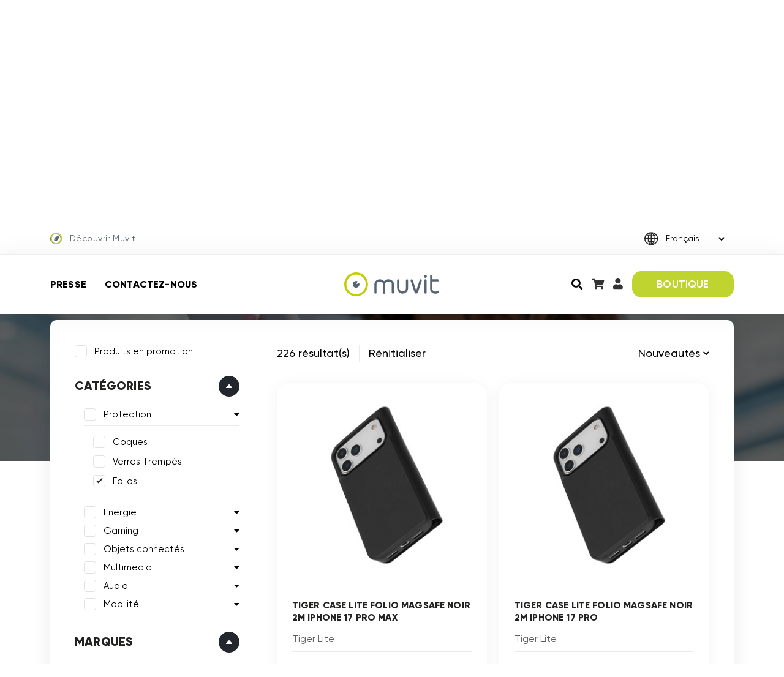

--- FILE ---
content_type: text/html; charset=UTF-8
request_url: https://muvit.earth/Catalog/filter/categorie--folios/compatible_model--Apple%7CiPhone+14+Pro/
body_size: 19223
content:


<!DOCTYPE html>
<html lang="fr">


    <!---------->
    <!-- HEAD -->
    <!---------->

    <head>
        <meta charset="utf-8">
        <meta http-equiv="X-UA-Compatible" content="IE=edge" />
        <meta name="viewport" content="width=device-width, initial-scale=1, user-scalable=no" />
        <meta http-equiv="content-language" content="fr_FR" />

                    <link rel="alternate" hreflang="fr" href="https://muvit.earth/Catalog" />
                    <link rel="alternate" hreflang="en" href="https://en.muvit.earth/Catalog" />
                    <link rel="alternate" hreflang="es" href="https://es.muvit.earth/Catalog" />
                    <link rel="alternate" hreflang="it" href="https://it.muvit.earth/Catalog" />
                    <link rel="alternate" hreflang="nl" href="https://nl.muvit.earth/Catalog" />
        
        <link rel="icon" type="image/png" sizes="16x16" href="https://static.muvit.earth/images/favicon.png" />

        <title>Folios sur muvit.earth</title>

        <!-- Meta datas -->
        <meta name="description" content="Retouvez tous les produits Folios sur muvit.earth.">
        <meta name="keywords" content="Folios, Muvit FR">
        
        <!-- SEO for HP, skiphp pages and more products ajax loader -->
        <link rel="canonical" href="/Catalog/filter/categorie--folios/" >                
        <!-- Meta tags -->
        
        <!-- Google Tag Manager -->
        <script>
            (function(w,d,s,l,i){w[l]=w[l]||[];w[l].push({'gtm.start':
            new Date().getTime(),event:'gtm.js'});var f=d.getElementsByTagName(s)[0],
            j=d.createElement(s),dl=l!='dataLayer'?'&l='+l:'';j.async=true;j.src=
            'https://www.googletagmanager.com/gtm.js?id='+i+dl;f.parentNode.insertBefore(j,f);
            })(window,document,'script','dataLayer','GTM-W8ZV5HK');
        </script>
        <!-- End Google Tag Manager -->
                
        <!-- Social networks OG -->
        
        <!-- CSS -->
        <link href="https://static.muvit.earth/css/main.min.fffc829b.css" rel="stylesheet" />
        <link rel="stylesheet" href="https://pro.fontawesome.com/releases/v5.10.0/css/all.css" />

        <!-- JS (needed before body) -->
                <script src="https://ajax.googleapis.com/ajax/libs/jquery/3.6.0/jquery.min.js" crossorigin="anonymous"></script>
        <script>
            // Variable that represent if the user is logged or not
            var isAuth = false;
            function setAuth(){
                isAuth = true;
                $('body').removeClass('not-auth').addClass('auth');
            }
        </script>
    </head>



    
    <!---------->
    <!-- BODY -->
    <!---------->

    <body class="not-auth ">

        <!-- Google Tag Manager (noscript) -->
        <noscript><iframe src="https://www.googletagmanager.com/ns.html?id=GTM-W8ZV5HK"
        height="0" width="0" style="display:none;visibility:hidden"></iframe></noscript>
        <!-- End Google Tag Manager (noscript) -->

        <div id="overlay"> 
            <i class="fa fa-spinner fa-spin spin-big"></i>
        </div>
        
        <div class="main-wrpper">
            <header>

                <div class="static-header">
                    <div class="topbar">

                        <div class="container">
                            <div class="row">
                                <div class="col-md-6 col-sm-12">
                                    <a href="/Brand/muvitCategories" class="discover-link">
                                        <span><img src="https://static.muvit.earth/images/icon-decouvrir-muvit.svg" alt="Découvrir Muvit" /></span> Découvrir Muvit                                    </a>
                                </div>
                                <div class="col-md-6 col-sm-12">
                                    <div class="form-group">
                                        <select class="language-selector form-control">
                                                                                            <option  data-url="https://muvit.earth/Catalog" selected>Fran&ccedil;ais</option>
                                                                                            <option  data-url="https://en.muvit.earth/Catalog" >English</option>
                                                                                            <option  data-url="https://es.muvit.earth/Catalog" >Espa&ntilde;ol</option>
                                                                                            <option  data-url="https://it.muvit.earth/Catalog" >Italiano</option>
                                                                                            <option  data-url="https://nl.muvit.earth/Catalog" >Nederlands</option>
                                                                                    </select>
                                        <img src="https://static.muvit.earth/images/globe.svg" alt="Globe hoix de la langue" class="globe-img" />
                                    </div>
                                </div>
                            </div>
                        </div>
                    </div>

                    <div class="navbar-block">
                        <div class="container">
                            <div class="row">
                                <div class="col-lg-4 col-md-3 col-sm-12 one">
                                    <div class="navbar-link">
                                        <ul>
                                            <li><a href="/Blog">Presse</a></li>
                                            <li><a href="/Contact">Contactez-nous</a></li>
                                        </ul>
                                    </div>
                                </div>
                                <div class="col-lg-4 col-md-2 col-sm-12 two">
                                    <div class="navbar-logo">
                                        <a href="/"><img src="https://static.muvit.earth/images/logo.svg" alt="Logo Muvit" /></a>
                                    </div>
                                </div>
                                <div class="col-lg-4 col-md-6 col-sm-12 three">
                                    <div class="navbar-right">
                                        <ul>
                                            <li>
                                                <div class="search-box">
                                                    <input type="text" class="form-control" placeholder="Rechercher">
                                                    <a href="javascript:void(0);" class="search-icon"><i class="fas fa-search"></i></button>
                                                </div>
                                            </li>
                                            <li><a href="/Cart"><i class="fas fa-shopping-cart"></i></a><span class="cart-bubble-nb-articles hidden">0</span></li>
                                            <li><a 
                                                data-bs-target='#modal-login' data-bs-toggle='modal' data-bs-dismiss='modal' href="/Account/myInfos"><i class="fas fa-user"></i></a></li>
                                            <li><a href="/Catalog" class="btn-head">BOUTIQUE</a></li>
                                        </ul>
                                    </div>
                                </div>
                            </div>
                        </div>
                    </div>
                                    </div>

                <div class="header-logo">
                    <div class="container">
                        <ul>
                            <li><a href="/Brand/muvitCategories"><img src="https://static.muvit.earth/images/logo_muvit.svg" alt="Logo Muvit" /></a></li>
                            <li><a href="/Brand/tiger"><img src="https://static.muvit.earth/images/logo_tiger.svg?v2" alt="Logo Muvit Tiger" /></a></li>
                            <li><a href="/Brand/myWay"><img src="https://static.muvit.earth/images/logo_myway.svg" alt="Logo Muvit MyWay" /></a></li>
                            <li><a href="/Brand/soSeven"><img src="https://static.muvit.earth/images/logo_soseven.svg" alt="Logo So Seven" /></a></li>
                        </ul>
                    </div>
                </div>
            </header>

            <div class="mobile-header">
                <div class="container">
                    <div class="head-block">
                        <a href="/"><img src="https://static.muvit.earth/images/logo.svg" class="logo-img" alt="Logo Muvit"></a>
                        <ul>
                            <li><a href="/Catalog" class="btn-head">BOUTIQUE</a></li>
                            <li><a 
                                data-bs-target='#modal-login' data-bs-toggle='modal' data-bs-dismiss='modal' href="/Account/myInfos"><i class="fas fa-user"></i></a></li>
                            <li><a href="/Cart" class="head-icon"><i class="fas fa-shopping-cart"></i></a><span class="cart-bubble-nb-articles hidden">0</span></li>
                            <li><a href="javascript:void(0);" data-bs-toggle="offcanvas" data-bs-target="#sidebar-main" class="toggle-icon"><i class="far fa-bars"></i></a></li>
                        </ul>
                    </div>
                </div>
                            </div>

            <!-- Main Sidebar -->
            <div class="mobile-sidebar offcanvas offcanvas-end" id="sidebar-main">              
                <div class="sidepart-one">
                    <div class="sidebar-block">
                        <ul>
                            <li>
                                <div class="form-group">
                                    <select class="language-selector form-control">
                                                                                    <option  data-url="https://muvit.earth/Catalog" selected>Fran&ccedil;ais</option>
                                                                                    <option  data-url="https://en.muvit.earth/Catalog" >English</option>
                                                                                    <option  data-url="https://es.muvit.earth/Catalog" >Espa&ntilde;ol</option>
                                                                                    <option  data-url="https://it.muvit.earth/Catalog" >Italiano</option>
                                                                                    <option  data-url="https://nl.muvit.earth/Catalog" >Nederlands</option>
                                                                            </select>
                                    <img src="https://static.muvit.earth/images/globe.svg" alt="Globe choix langue" class="globe-img" />
                                </div>
                            </li>
                            <li><a href="javascript:void(0);" class="close-icon" data-bs-dismiss="offcanvas"><i class="far fa-times"></i></a></li>
                        </ul>
                    </div>

                    <div class="filter-nav">
                        <ul>
                            <li><a href="javascript:void(0);" data-bs-toggle="offcanvas" data-bs-target="#sidebar-categories">Catégories <i class="fas fa-chevron-right fa-fw"></i></a></li>
                            <li><a href="javascript:void(0);" data-bs-toggle="offcanvas" data-bs-target="#sidebar-marques">Marques <i class="fas fa-chevron-right fa-fw"></i></a></li>
                        </ul>
                    </div>

                    <div class="sidebar-link">
                        <ul>
                            <li><a href="/Blog">PRESSE</a></li>
                            <li><a href="/Contact">CONTACTEZ-NOUS</a></li>
                        </ul>
                    </div>
                </div>

                <div class="search-mob">
                    <div class="form-group">
                        <input type="text" class="form-control" placeholder="Rechercher">
                        <button type="submit"><i class="fas fa-search"></i></button>
                    </div>
                </div>
            </div>
            <!-- End Main Sidebar -->

            <!-- Marques Sidebar -->
            <div class="mobile-sidebar offcanvas offcanvas-end" id="sidebar-marques">              
                <div class="sidepart-one">
                    <div class="sidebar-block">
                        <ul>
                            <li></li>
                            <li><a href="javascript:void(0);" class="close-icon" data-bs-toggle="offcanvas" data-bs-target="#sidebar-main" data-bs-dismiss="offcanvas"><i class="far fa-times"></i></a></li>
                        </ul>
                    </div>

                    <h3>Marques</h3>

                    <div class="filter-nav inner-sublist">
                        <ul>
                                                            <li><a href="/Catalog/filter/marque--MiLi+by+Muvit/">MiLi by Muvit<i class="fas fa-chevron-right fa-fw"></i></a></li>
                                                            <li><a href="/Catalog/filter/marque--Muvit/">Muvit<i class="fas fa-chevron-right fa-fw"></i></a></li>
                                                            <li><a href="/Catalog/filter/marque--Muvit+For+Change/">Muvit For Change<i class="fas fa-chevron-right fa-fw"></i></a></li>
                                                            <li><a href="/Catalog/filter/marque--Muvit+For+France/">Muvit For France<i class="fas fa-chevron-right fa-fw"></i></a></li>
                                                            <li><a href="/Catalog/filter/marque--Muvit+Gaming/">Muvit Gaming<i class="fas fa-chevron-right fa-fw"></i></a></li>
                                                            <li><a href="/Catalog/filter/marque--Muvit+Life/">Muvit Life<i class="fas fa-chevron-right fa-fw"></i></a></li>
                                                            <li><a href="/Catalog/filter/marque--Muvit+Travel/">Muvit Travel<i class="fas fa-chevron-right fa-fw"></i></a></li>
                                                            <li><a href="/Catalog/filter/marque--Muvit+iO/">Muvit iO<i class="fas fa-chevron-right fa-fw"></i></a></li>
                                                            <li><a href="/Catalog/filter/marque--MyWay/">MyWay<i class="fas fa-chevron-right fa-fw"></i></a></li>
                                                            <li><a href="/Catalog/filter/marque--MyWay+Explorer/">MyWay Explorer<i class="fas fa-chevron-right fa-fw"></i></a></li>
                                                            <li><a href="/Catalog/filter/marque--MyWay+France/">MyWay France<i class="fas fa-chevron-right fa-fw"></i></a></li>
                                                            <li><a href="/Catalog/filter/marque--So+Seven/">So Seven<i class="fas fa-chevron-right fa-fw"></i></a></li>
                                                            <li><a href="/Catalog/filter/marque--Tiger/">Tiger<i class="fas fa-chevron-right fa-fw"></i></a></li>
                                                            <li><a href="/Catalog/filter/marque--Tiger+France/">Tiger France<i class="fas fa-chevron-right fa-fw"></i></a></li>
                                                            <li><a href="/Catalog/filter/marque--Tiger+Lite/">Tiger Lite<i class="fas fa-chevron-right fa-fw"></i></a></li>
                                                    </ul>
                    </div>
                </div>
            </div>
            <!-- End Marques Sidebar -->

            <!-- Catégories Sidebar -->
            <div class="mobile-sidebar offcanvas offcanvas-end" id="sidebar-categories">              
                <div class="sidepart-one">
                    <div class="sidebar-block">
                        <ul>
                            <li></li>
                            <li><a href="javascript:void(0);" class="close-icon" data-bs-toggle="offcanvas" data-bs-target="#sidebar-main" data-bs-dismiss="offcanvas"><i class="far fa-times"></i></a></li>
                        </ul>
                    </div>

                    <h3>Catégories</h3>

                    <div class="filter-nav inner-sublist">
                        <ul>
                                                            <li><a href="/c/audio">Audio<i class="fas fa-chevron-right fa-fw"></i></a></li>
                                                            <li><a href="/c/connected-devices">Connected Devices<i class="fas fa-chevron-right fa-fw"></i></a></li>
                                                            <li><a href="/c/energy">Energy<i class="fas fa-chevron-right fa-fw"></i></a></li>
                                                            <li><a href="/c/gaming">Gaming<i class="fas fa-chevron-right fa-fw"></i></a></li>
                                                            <li><a href="/c/mobility">Mobility<i class="fas fa-chevron-right fa-fw"></i></a></li>
                                                            <li><a href="/c/multimedia">Multimedia<i class="fas fa-chevron-right fa-fw"></i></a></li>
                                                            <li><a href="/c/protections">Protection<i class="fas fa-chevron-right fa-fw"></i></a></li>
                                                    </ul>
                    </div>
                </div>
            </div>
            <!-- End Catégories Sidebar -->
            <!-- Main Header -->
<div id="page-catalog">
    
    <section class="inner-banner">
        <div class="container">
            <div class="banner-info">
                <div class="breadcrumbs">
                    <ul>
                        <li><a href="/">Accueil</a></li>
                        <li><a href="javascript:void(0);">/</a></li>
                        <li><a href="/Catalog">Boutique</a></li>
                        <li><a href="javascript:void(0);">/</a></li>
                        <li class="page-name">Folios</li>
                    </ul>
                </div>
                <h2>Folios</h2>
            </div>
        </div>
    </section>

    <section class="catalog-wrp">
        <div class="container">
            <div class="catalog-block">
                <div class="row main-row">

                    <div class="col-md-3 col-sm-3 main-col">
                        <div class="catalog-filters">
                            <div class="filters-header">
                                <a href="javascript:void(0);" class="close-filters-icon"><i class="far fa-times"></i></a>
                                <h3>Filtres</h3>
                            </div>
                            <div class="accordion" id="accordion-filters">
                                <div class="filter filter-discount">
    <span class="check-box" class="facet-filter">
        <input type="checkbox" id="facet-discount"  />
        <a class="label" href="/Catalog/filter/categorie--folios/en-promo--1/">Produits en promotion</a>
    </span>
</div>
<br>                                

<div class="accordion-item filter multiple">
    <h2 class="accordion-header" id="header-accordion-categories">
        <button class="accordion-button main-accordion-button" type="button" data-bs-toggle="collapse" data-bs-target="#collapse-accordion-categories" aria-expanded="true" aria-controls="collapse-accordion-categories">
            Catégories        </button>
    </h2>
    <div id="collapse-accordion-categories" class="accordion-collapse collapse show" aria-labelledby="header-accordion-categories">
        <div class="accordion-body">
            <div class="accordion" id="accordion-categories">
                                                                            <div class="accordion-item">
                        <h2 class="accordion-header" id="accordion-category-head-0">
                            <span class="check-box">
                                <input type="checkbox" id="check-category-0"  />
                                <a class="label" href="/Catalog/filter/categorie--folios--protections/">Protection</a>
                                <i class="caret fas fa-caret-down " type="button" data-bs-toggle="collapse" data-bs-target="#accordion-category-collapse-0" aria-expanded="true" aria-controls="accordion-category-collapse-0"></i>
                            </span>
                        </h2>
                        <div id="accordion-category-collapse-0" class="accordion-collapse collapse show" aria-labelledby="accordion-category-head-0" data-bs-parent="#accordion-categories">
                            <div class="accordion-body">
                                <div class="check-block">
                                    <ul>
                                                                                                                                <li>
                                                <span class="check-box">
                                                    <input type="checkbox" id="check-category-0-372"  />
                                                    <a class="label" href="/Catalog/filter/categorie--coques--folios/">Coques</a>
                                        </span>
                                            </li>
                                                                                                                                <li>
                                                <span class="check-box">
                                                    <input type="checkbox" id="check-category-0-373"  />
                                                    <a class="label" href="/Catalog/filter/categorie--folios--verres-trempes/">Verres Tremp&eacute;s</a>
                                        </span>
                                            </li>
                                                                                                                                <li>
                                                <span class="check-box">
                                                    <input type="checkbox" id="check-category-0-374" checked='checked' />
                                                    <a class="label" href="/Catalog">Folios</a>
                                        </span>
                                            </li>
                                                                            </ul>
                                </div>
                            </div>
                        </div>
                    </div>
                                                                            <div class="accordion-item">
                        <h2 class="accordion-header" id="accordion-category-head-1">
                            <span class="check-box">
                                <input type="checkbox" id="check-category-1"  />
                                <a class="label" href="/Catalog/filter/categorie--energie--folios/">Energie</a>
                                <i class="caret fas fa-caret-down collapsed" type="button" data-bs-toggle="collapse" data-bs-target="#accordion-category-collapse-1" aria-expanded="true" aria-controls="accordion-category-collapse-1"></i>
                            </span>
                        </h2>
                        <div id="accordion-category-collapse-1" class="accordion-collapse collapse " aria-labelledby="accordion-category-head-1" data-bs-parent="#accordion-categories">
                            <div class="accordion-body">
                                <div class="check-block">
                                    <ul>
                                                                                                                                <li>
                                                <span class="check-box">
                                                    <input type="checkbox" id="check-category-1-375"  />
                                                    <a class="label" href="/Catalog/filter/categorie--chargeurs-sans-fil--folios/">Chargeurs &agrave; induction &amp; MagSafe</a>
                                        </span>
                                            </li>
                                                                                                                                <li>
                                                <span class="check-box">
                                                    <input type="checkbox" id="check-category-1-376"  />
                                                    <a class="label" href="/Catalog/filter/categorie--chargeurs--folios/">Chargeurs</a>
                                        </span>
                                            </li>
                                                                                                                                <li>
                                                <span class="check-box">
                                                    <input type="checkbox" id="check-category-1-377"  />
                                                    <a class="label" href="/Catalog/filter/categorie--cables--folios/">C&acirc;bles</a>
                                        </span>
                                            </li>
                                                                                                                                <li>
                                                <span class="check-box">
                                                    <input type="checkbox" id="check-category-1-378"  />
                                                    <a class="label" href="/Catalog/filter/categorie--batteries-externes--folios/">Batteries externes</a>
                                        </span>
                                            </li>
                                                                                                                                <li>
                                                <span class="check-box">
                                                    <input type="checkbox" id="check-category-1-379"  />
                                                    <a class="label" href="/Catalog/filter/categorie--folios--packs-chargeur/">Packs Chargeur &plus; C&acirc;ble</a>
                                        </span>
                                            </li>
                                                                            </ul>
                                </div>
                            </div>
                        </div>
                    </div>
                                                                            <div class="accordion-item">
                        <h2 class="accordion-header" id="accordion-category-head-2">
                            <span class="check-box">
                                <input type="checkbox" id="check-category-2"  />
                                <a class="label" href="/Catalog/filter/categorie--folios--gaming/">Gaming</a>
                                <i class="caret fas fa-caret-down collapsed" type="button" data-bs-toggle="collapse" data-bs-target="#accordion-category-collapse-2" aria-expanded="true" aria-controls="accordion-category-collapse-2"></i>
                            </span>
                        </h2>
                        <div id="accordion-category-collapse-2" class="accordion-collapse collapse " aria-labelledby="accordion-category-head-2" data-bs-parent="#accordion-categories">
                            <div class="accordion-body">
                                <div class="check-block">
                                    <ul>
                                                                                                                                <li>
                                                <span class="check-box">
                                                    <input type="checkbox" id="check-category-2-388"  />
                                                    <a class="label" href="/Catalog/filter/categorie--accessoires-console--folios/">Accessoires Console</a>
                                        </span>
                                            </li>
                                                                            </ul>
                                </div>
                            </div>
                        </div>
                    </div>
                                                                            <div class="accordion-item">
                        <h2 class="accordion-header" id="accordion-category-head-3">
                            <span class="check-box">
                                <input type="checkbox" id="check-category-3"  />
                                <a class="label" href="/Catalog/filter/categorie--folios--objets-connectes/">Objets connect&eacute;s</a>
                                <i class="caret fas fa-caret-down collapsed" type="button" data-bs-toggle="collapse" data-bs-target="#accordion-category-collapse-3" aria-expanded="true" aria-controls="accordion-category-collapse-3"></i>
                            </span>
                        </h2>
                        <div id="accordion-category-collapse-3" class="accordion-collapse collapse " aria-labelledby="accordion-category-head-3" data-bs-parent="#accordion-categories">
                            <div class="accordion-body">
                                <div class="check-block">
                                    <ul>
                                                                                                                                <li>
                                                <span class="check-box">
                                                    <input type="checkbox" id="check-category-3-384"  />
                                                    <a class="label" href="/Catalog/filter/categorie--ampoules--folios/">Ampoules</a>
                                        </span>
                                            </li>
                                                                                                                                <li>
                                                <span class="check-box">
                                                    <input type="checkbox" id="check-category-3-385"  />
                                                    <a class="label" href="/Catalog/filter/categorie--bandes-led--folios/">Bandes LED</a>
                                        </span>
                                            </li>
                                                                                                                                <li>
                                                <span class="check-box">
                                                    <input type="checkbox" id="check-category-3-386"  />
                                                    <a class="label" href="/Catalog/filter/categorie--cameras--folios/">Cam&eacute;ras</a>
                                        </span>
                                            </li>
                                                                                                                                <li>
                                                <span class="check-box">
                                                    <input type="checkbox" id="check-category-3-387"  />
                                                    <a class="label" href="/Catalog/filter/categorie--folios--prises-connectees/">Prises connect&eacute;es</a>
                                        </span>
                                            </li>
                                                                                                                                <li>
                                                <span class="check-box">
                                                    <input type="checkbox" id="check-category-3-405"  />
                                                    <a class="label" href="/Catalog/filter/categorie--folios--trackers/">Trackers</a>
                                        </span>
                                            </li>
                                                                                                                                <li>
                                                <span class="check-box">
                                                    <input type="checkbox" id="check-category-3-406"  />
                                                    <a class="label" href="/Catalog/filter/categorie--accessoires-domotique--folios/">Accessoires Maison &amp; Jardin</a>
                                        </span>
                                            </li>
                                                                            </ul>
                                </div>
                            </div>
                        </div>
                    </div>
                                                                            <div class="accordion-item">
                        <h2 class="accordion-header" id="accordion-category-head-4">
                            <span class="check-box">
                                <input type="checkbox" id="check-category-4"  />
                                <a class="label" href="/Catalog/filter/categorie--folios--multimedia/">Multimedia</a>
                                <i class="caret fas fa-caret-down collapsed" type="button" data-bs-toggle="collapse" data-bs-target="#accordion-category-collapse-4" aria-expanded="true" aria-controls="accordion-category-collapse-4"></i>
                            </span>
                        </h2>
                        <div id="accordion-category-collapse-4" class="accordion-collapse collapse " aria-labelledby="accordion-category-head-4" data-bs-parent="#accordion-categories">
                            <div class="accordion-body">
                                <div class="check-block">
                                    <ul>
                                                                                                                                <li>
                                                <span class="check-box">
                                                    <input type="checkbox" id="check-category-4-394"  />
                                                    <a class="label" href="/Catalog/filter/categorie--folios--vlogging/">Vlogging</a>
                                        </span>
                                            </li>
                                                                                                                                <li>
                                                <span class="check-box">
                                                    <input type="checkbox" id="check-category-4-395"  />
                                                    <a class="label" href="/Catalog/filter/categorie--connectiques--folios/">Connectique</a>
                                        </span>
                                            </li>
                                                                            </ul>
                                </div>
                            </div>
                        </div>
                    </div>
                                                                            <div class="accordion-item">
                        <h2 class="accordion-header" id="accordion-category-head-5">
                            <span class="check-box">
                                <input type="checkbox" id="check-category-5"  />
                                <a class="label" href="/Catalog/filter/categorie--audio--folios/">Audio</a>
                                <i class="caret fas fa-caret-down collapsed" type="button" data-bs-toggle="collapse" data-bs-target="#accordion-category-collapse-5" aria-expanded="true" aria-controls="accordion-category-collapse-5"></i>
                            </span>
                        </h2>
                        <div id="accordion-category-collapse-5" class="accordion-collapse collapse " aria-labelledby="accordion-category-head-5" data-bs-parent="#accordion-categories">
                            <div class="accordion-body">
                                <div class="check-block">
                                    <ul>
                                                                                                                                <li>
                                                <span class="check-box">
                                                    <input type="checkbox" id="check-category-5-381"  />
                                                    <a class="label" href="/Catalog/filter/categorie--ecouteurs-sans-fil--folios/">Ecouteurs Sans Fil</a>
                                        </span>
                                            </li>
                                                                                                                                <li>
                                                <span class="check-box">
                                                    <input type="checkbox" id="check-category-5-382"  />
                                                    <a class="label" href="/Catalog/filter/categorie--casques--folios/">Casques</a>
                                        </span>
                                            </li>
                                                                                                                                <li>
                                                <span class="check-box">
                                                    <input type="checkbox" id="check-category-5-383"  />
                                                    <a class="label" href="/Catalog/filter/categorie--enceintes--folios/">Enceintes</a>
                                        </span>
                                            </li>
                                                                                                                                <li>
                                                <span class="check-box">
                                                    <input type="checkbox" id="check-category-5-408"  />
                                                    <a class="label" href="/Catalog/filter/categorie--ecouteurs-filaires-2--folios/">Ecouteurs Filaires</a>
                                        </span>
                                            </li>
                                                                            </ul>
                                </div>
                            </div>
                        </div>
                    </div>
                                                                            <div class="accordion-item">
                        <h2 class="accordion-header" id="accordion-category-head-6">
                            <span class="check-box">
                                <input type="checkbox" id="check-category-6"  />
                                <a class="label" href="/Catalog/filter/categorie--folios--mobilite/">Mobilit&eacute;</a>
                                <i class="caret fas fa-caret-down collapsed" type="button" data-bs-toggle="collapse" data-bs-target="#accordion-category-collapse-6" aria-expanded="true" aria-controls="accordion-category-collapse-6"></i>
                            </span>
                        </h2>
                        <div id="accordion-category-collapse-6" class="accordion-collapse collapse " aria-labelledby="accordion-category-head-6" data-bs-parent="#accordion-categories">
                            <div class="accordion-body">
                                <div class="check-block">
                                    <ul>
                                                                                                                                <li>
                                                <span class="check-box">
                                                    <input type="checkbox" id="check-category-6-391"  />
                                                    <a class="label" href="/Catalog/filter/categorie--folios--supports-voiture/">Supports Voiture</a>
                                        </span>
                                            </li>
                                                                                                                                <li>
                                                <span class="check-box">
                                                    <input type="checkbox" id="check-category-6-392"  />
                                                    <a class="label" href="/Catalog/filter/categorie--accessoires-velo-et-trotinette--folios/">Accessoires V&eacute;lo &amp; Trottinette</a>
                                        </span>
                                            </li>
                                                                                                                                <li>
                                                <span class="check-box">
                                                    <input type="checkbox" id="check-category-6-393"  />
                                                    <a class="label" href="/Catalog/filter/categorie--etuis-et-brassards--folios/">Etuis &amp; Brassards</a>
                                        </span>
                                            </li>
                                                                            </ul>
                                </div>
                            </div>
                        </div>
                    </div>
                            </div>
        </div>
    </div>
</div>                                                                <div class="accordion-item filter multiple">
    <h2 class="accordion-header" id="header-accordion-brand">
        <button class="accordion-button main-accordion-button" type="button" data-bs-toggle="collapse" data-bs-target="#collapse-accordion-brand" aria-expanded="false" aria-controls="collapse-accordion-brand">
            Marques        </button>
    </h2>
    <div id="collapse-accordion-brand" class="accordion-collapse collapse show" aria-labelledby="header-accordion-brand">
        <div class="accordion-body">
            <div class="check-block">
                <ul>
                                            <li>
                            <span class="check-box" class="facet-filter">
                                <input type="checkbox" id="facet-brand-mili-by-muvit"  />
                                <a class="label" href="/Catalog/filter/marque--MiLi+by+Muvit/categorie--folios/">MiLi by Muvit</a>
                            </span>
                        </li>
                                            <li>
                            <span class="check-box" class="facet-filter">
                                <input type="checkbox" id="facet-brand-muvit"  />
                                <a class="label" href="/Catalog/filter/marque--Muvit/categorie--folios/">Muvit</a>
                            </span>
                        </li>
                                            <li>
                            <span class="check-box" class="facet-filter">
                                <input type="checkbox" id="facet-brand-muvit-for-change"  />
                                <a class="label" href="/Catalog/filter/marque--Muvit+For+Change/categorie--folios/">Muvit For Change</a>
                            </span>
                        </li>
                                            <li>
                            <span class="check-box" class="facet-filter">
                                <input type="checkbox" id="facet-brand-muvit-for-france"  />
                                <a class="label" href="/Catalog/filter/marque--Muvit+For+France/categorie--folios/">Muvit For France</a>
                            </span>
                        </li>
                                            <li>
                            <span class="check-box" class="facet-filter">
                                <input type="checkbox" id="facet-brand-muvit-gaming"  />
                                <a class="label" href="/Catalog/filter/marque--Muvit+Gaming/categorie--folios/">Muvit Gaming</a>
                            </span>
                        </li>
                                            <li>
                            <span class="check-box" class="facet-filter">
                                <input type="checkbox" id="facet-brand-muvit-life"  />
                                <a class="label" href="/Catalog/filter/marque--Muvit+Life/categorie--folios/">Muvit Life</a>
                            </span>
                        </li>
                                            <li>
                            <span class="check-box" class="facet-filter">
                                <input type="checkbox" id="facet-brand-muvit-travel"  />
                                <a class="label" href="/Catalog/filter/marque--Muvit+Travel/categorie--folios/">Muvit Travel</a>
                            </span>
                        </li>
                                            <li>
                            <span class="check-box" class="facet-filter">
                                <input type="checkbox" id="facet-brand-muvit-io"  />
                                <a class="label" href="/Catalog/filter/marque--Muvit+iO/categorie--folios/">Muvit iO</a>
                            </span>
                        </li>
                                            <li>
                            <span class="check-box" class="facet-filter">
                                <input type="checkbox" id="facet-brand-myway"  />
                                <a class="label" href="/Catalog/filter/marque--MyWay/categorie--folios/">MyWay</a>
                            </span>
                        </li>
                                            <li>
                            <span class="check-box" class="facet-filter">
                                <input type="checkbox" id="facet-brand-myway-explorer"  />
                                <a class="label" href="/Catalog/filter/marque--MyWay+Explorer/categorie--folios/">MyWay Explorer</a>
                            </span>
                        </li>
                                            <li>
                            <span class="check-box" class="facet-filter">
                                <input type="checkbox" id="facet-brand-myway-france"  />
                                <a class="label" href="/Catalog/filter/marque--MyWay+France/categorie--folios/">MyWay France</a>
                            </span>
                        </li>
                                            <li>
                            <span class="check-box" class="facet-filter">
                                <input type="checkbox" id="facet-brand-so-seven"  />
                                <a class="label" href="/Catalog/filter/marque--So+Seven/categorie--folios/">So Seven</a>
                            </span>
                        </li>
                                            <li>
                            <span class="check-box" class="facet-filter">
                                <input type="checkbox" id="facet-brand-tiger"  />
                                <a class="label" href="/Catalog/filter/marque--Tiger/categorie--folios/">Tiger</a>
                            </span>
                        </li>
                                            <li>
                            <span class="check-box" class="facet-filter">
                                <input type="checkbox" id="facet-brand-tiger-france"  />
                                <a class="label" href="/Catalog/filter/marque--Tiger+France/categorie--folios/">Tiger France</a>
                            </span>
                        </li>
                                            <li>
                            <span class="check-box" class="facet-filter">
                                <input type="checkbox" id="facet-brand-tiger-lite"  />
                                <a class="label" href="/Catalog/filter/marque--Tiger+Lite/categorie--folios/">Tiger Lite</a>
                            </span>
                        </li>
                                    </ul>
            </div>
        </div>
    </div>
</div>                                
<div class="accordion-item filter multiple">
    <h2 class="accordion-header" id="header-accordion-models-compatibilities">
        <button class="accordion-button main-accordion-button" type="button" data-bs-toggle="collapse" data-bs-target="#collapse-accordion-models-compatibilities" aria-expanded="false" aria-controls="collapse-accordion-models-compatibilities">
            Compatibilités        </button>
    </h2>
    <div id="collapse-accordion-models-compatibilities" class="accordion-collapse collapse show" aria-labelledby="header-accordion-models-compatibilities">
        <div class="accordion-body">
            <div class="accordion" id="accordion-models-compatibilities">
                                                        <div class="accordion-item">
                        <h2 class="accordion-header" id="header-brand-apple">
                            <button class="accordion-button collapsed" type="button" data-bs-toggle="collapse" data-bs-target="#collapse-brand-apple" aria-expanded="true" aria-controls="collapse-brand-apple">
                                Apple                            </button>
                        </h2>
                        <div id="collapse-brand-apple" class="accordion-collapse collapse " aria-labelledby="header-brand-apple" data-bs-parent="#accordion-models-compatibilities">
                            <div class="accordion-body">
                                <div class="check-block">
                                    <ul>
                                                                                    <li>
                                                <span class="check-box">
                                                    <input type="checkbox" id="id-model-iphone-17"  />
                                                    <a class="label" href="/Catalog/filter/categorie--folios/compatible--Apple%7CiPhone+17/">iPhone 17</a>
                                                </span>
                                            </li>
                                                                                    <li>
                                                <span class="check-box">
                                                    <input type="checkbox" id="id-model-iphone-air"  />
                                                    <a class="label" href="/Catalog/filter/categorie--folios/compatible--Apple%7CiPhone+Air/">iPhone Air</a>
                                                </span>
                                            </li>
                                                                                    <li>
                                                <span class="check-box">
                                                    <input type="checkbox" id="id-model-iphone-17-pro"  />
                                                    <a class="label" href="/Catalog/filter/categorie--folios/compatible--Apple%7CiPhone+17+Pro/">iPhone 17 Pro</a>
                                                </span>
                                            </li>
                                                                                    <li>
                                                <span class="check-box">
                                                    <input type="checkbox" id="id-model-iphone-17-pro-max"  />
                                                    <a class="label" href="/Catalog/filter/categorie--folios/compatible--Apple%7CiPhone+17+Pro+Max/">iPhone 17 Pro Max</a>
                                                </span>
                                            </li>
                                                                                    <li>
                                                <span class="check-box">
                                                    <input type="checkbox" id="id-model-iphone-16e"  />
                                                    <a class="label" href="/Catalog/filter/categorie--folios/compatible--Apple%7CiPhone+16e/">iPhone 16e</a>
                                                </span>
                                            </li>
                                                                                    <li>
                                                <span class="check-box">
                                                    <input type="checkbox" id="id-model-iphone-16"  />
                                                    <a class="label" href="/Catalog/filter/categorie--folios/compatible--Apple%7CiPhone+16/">iPhone 16</a>
                                                </span>
                                            </li>
                                                                                    <li>
                                                <span class="check-box">
                                                    <input type="checkbox" id="id-model-iphone-16-plus"  />
                                                    <a class="label" href="/Catalog/filter/categorie--folios/compatible--Apple%7CiPhone+16+Plus/">iPhone 16 Plus</a>
                                                </span>
                                            </li>
                                                                                    <li>
                                                <span class="check-box">
                                                    <input type="checkbox" id="id-model-iphone-16-pro"  />
                                                    <a class="label" href="/Catalog/filter/categorie--folios/compatible--Apple%7CiPhone+16+Pro/">iPhone 16 Pro</a>
                                                </span>
                                            </li>
                                                                                    <li>
                                                <span class="check-box">
                                                    <input type="checkbox" id="id-model-iphone-16-pro-max"  />
                                                    <a class="label" href="/Catalog/filter/categorie--folios/compatible--Apple%7CiPhone+16+Pro+Max/">iPhone 16 Pro Max</a>
                                                </span>
                                            </li>
                                                                                    <li>
                                                <span class="check-box">
                                                    <input type="checkbox" id="id-model-iphone-15"  />
                                                    <a class="label" href="/Catalog/filter/categorie--folios/compatible--Apple%7CiPhone+15/">iPhone 15</a>
                                                </span>
                                            </li>
                                                                                    <li>
                                                <span class="check-box">
                                                    <input type="checkbox" id="id-model-iphone-15-plus"  />
                                                    <a class="label" href="/Catalog/filter/categorie--folios/compatible--Apple%7CiPhone+15+Plus/">iPhone 15 Plus</a>
                                                </span>
                                            </li>
                                                                                    <li>
                                                <span class="check-box">
                                                    <input type="checkbox" id="id-model-iphone-15-pro"  />
                                                    <a class="label" href="/Catalog/filter/categorie--folios/compatible--Apple%7CiPhone+15+Pro/">iPhone 15 Pro</a>
                                                </span>
                                            </li>
                                                                                    <li>
                                                <span class="check-box">
                                                    <input type="checkbox" id="id-model-iphone-15-pro-max"  />
                                                    <a class="label" href="/Catalog/filter/categorie--folios/compatible--Apple%7CiPhone+15+Pro+Max/">iPhone 15 Pro Max</a>
                                                </span>
                                            </li>
                                                                                    <li>
                                                <span class="check-box">
                                                    <input type="checkbox" id="id-model-iphone-14"  />
                                                    <a class="label" href="/Catalog/filter/categorie--folios/compatible--Apple%7CiPhone+14/">iPhone 14</a>
                                                </span>
                                            </li>
                                                                                    <li>
                                                <span class="check-box">
                                                    <input type="checkbox" id="id-model-iphone-14-plus"  />
                                                    <a class="label" href="/Catalog/filter/categorie--folios/compatible--Apple%7CiPhone+14+Plus/">iPhone 14 Plus</a>
                                                </span>
                                            </li>
                                                                                    <li>
                                                <span class="check-box">
                                                    <input type="checkbox" id="id-model-iphone-14-pro"  />
                                                    <a class="label" href="/Catalog/filter/categorie--folios/compatible--Apple%7CiPhone+14+Pro/">iPhone 14 Pro</a>
                                                </span>
                                            </li>
                                                                                    <li>
                                                <span class="check-box">
                                                    <input type="checkbox" id="id-model-iphone-14-pro-max"  />
                                                    <a class="label" href="/Catalog/filter/categorie--folios/compatible--Apple%7CiPhone+14+Pro+Max/">iPhone 14 Pro Max</a>
                                                </span>
                                            </li>
                                                                                    <li>
                                                <span class="check-box">
                                                    <input type="checkbox" id="id-model-iphone-13-mini"  />
                                                    <a class="label" href="/Catalog/filter/categorie--folios/compatible--Apple%7CiPhone+13+Mini/">iPhone 13 Mini</a>
                                                </span>
                                            </li>
                                                                                    <li>
                                                <span class="check-box">
                                                    <input type="checkbox" id="id-model-iphone-13"  />
                                                    <a class="label" href="/Catalog/filter/categorie--folios/compatible--Apple%7CiPhone+13/">iPhone 13</a>
                                                </span>
                                            </li>
                                                                                    <li>
                                                <span class="check-box">
                                                    <input type="checkbox" id="id-model-iphone-13-pro"  />
                                                    <a class="label" href="/Catalog/filter/categorie--folios/compatible--Apple%7CiPhone+13+Pro/">iPhone 13 Pro</a>
                                                </span>
                                            </li>
                                                                                    <li>
                                                <span class="check-box">
                                                    <input type="checkbox" id="id-model-iphone-13-pro-max"  />
                                                    <a class="label" href="/Catalog/filter/categorie--folios/compatible--Apple%7CiPhone+13+Pro+Max/">iPhone 13 Pro Max</a>
                                                </span>
                                            </li>
                                                                                    <li>
                                                <span class="check-box">
                                                    <input type="checkbox" id="id-model-iphone-12-mini"  />
                                                    <a class="label" href="/Catalog/filter/categorie--folios/compatible--Apple%7CiPhone+12+Mini/">iPhone 12 Mini</a>
                                                </span>
                                            </li>
                                                                                    <li>
                                                <span class="check-box">
                                                    <input type="checkbox" id="id-model-iphone-12-pro-max"  />
                                                    <a class="label" href="/Catalog/filter/categorie--folios/compatible--Apple%7CiPhone+12+Pro+Max/">iPhone 12 Pro Max</a>
                                                </span>
                                            </li>
                                                                                    <li>
                                                <span class="check-box">
                                                    <input type="checkbox" id="id-model-iphone-11"  />
                                                    <a class="label" href="/Catalog/filter/categorie--folios/compatible--Apple%7CiPhone+11/">iPhone 11</a>
                                                </span>
                                            </li>
                                                                                    <li>
                                                <span class="check-box">
                                                    <input type="checkbox" id="id-model-iphone-11-pro"  />
                                                    <a class="label" href="/Catalog/filter/categorie--folios/compatible--Apple%7CiPhone+11+Pro/">iPhone 11 Pro</a>
                                                </span>
                                            </li>
                                                                                    <li>
                                                <span class="check-box">
                                                    <input type="checkbox" id="id-model-iphone-x"  />
                                                    <a class="label" href="/Catalog/filter/categorie--folios/compatible--Apple%7CiPhone+X/">iPhone X</a>
                                                </span>
                                            </li>
                                                                                    <li>
                                                <span class="check-box">
                                                    <input type="checkbox" id="id-model-iphone-xs"  />
                                                    <a class="label" href="/Catalog/filter/categorie--folios/compatible--Apple%7CiPhone+XS/">iPhone XS</a>
                                                </span>
                                            </li>
                                                                                    <li>
                                                <span class="check-box">
                                                    <input type="checkbox" id="id-model-iphone-xr"  />
                                                    <a class="label" href="/Catalog/filter/categorie--folios/compatible--Apple%7CiPhone+XR/">iPhone XR</a>
                                                </span>
                                            </li>
                                                                                    <li>
                                                <span class="check-box">
                                                    <input type="checkbox" id="id-model-iphone-se"  />
                                                    <a class="label" href="/Catalog/filter/categorie--folios/compatible--Apple%7CiPhone+SE/">iPhone SE</a>
                                                </span>
                                            </li>
                                                                                    <li>
                                                <span class="check-box">
                                                    <input type="checkbox" id="id-model-iphone-8"  />
                                                    <a class="label" href="/Catalog/filter/categorie--folios/compatible--Apple%7CiPhone+8/">iPhone 8</a>
                                                </span>
                                            </li>
                                                                                    <li>
                                                <span class="check-box">
                                                    <input type="checkbox" id="id-model-iphone-8-plus"  />
                                                    <a class="label" href="/Catalog/filter/categorie--folios/compatible--Apple%7CiPhone+8+Plus/">iPhone 8 Plus</a>
                                                </span>
                                            </li>
                                                                                    <li>
                                                <span class="check-box">
                                                    <input type="checkbox" id="id-model-iphone-7"  />
                                                    <a class="label" href="/Catalog/filter/categorie--folios/compatible--Apple%7CiPhone+7/">iPhone 7</a>
                                                </span>
                                            </li>
                                                                                    <li>
                                                <span class="check-box">
                                                    <input type="checkbox" id="id-model-iphone-7-plus"  />
                                                    <a class="label" href="/Catalog/filter/categorie--folios/compatible--Apple%7CiPhone+7+Plus/">iPhone 7 Plus</a>
                                                </span>
                                            </li>
                                                                                    <li>
                                                <span class="check-box">
                                                    <input type="checkbox" id="id-model-iphone-6"  />
                                                    <a class="label" href="/Catalog/filter/categorie--folios/compatible--Apple%7CiPhone+6/">iPhone 6</a>
                                                </span>
                                            </li>
                                                                                    <li>
                                                <span class="check-box">
                                                    <input type="checkbox" id="id-model-iphone-6-plus"  />
                                                    <a class="label" href="/Catalog/filter/categorie--folios/compatible--Apple%7CiPhone+6+Plus/">iPhone 6 Plus</a>
                                                </span>
                                            </li>
                                                                                    <li>
                                                <span class="check-box">
                                                    <input type="checkbox" id="id-model-iphone-6s"  />
                                                    <a class="label" href="/Catalog/filter/categorie--folios/compatible--Apple%7CiPhone+6S/">iPhone 6S</a>
                                                </span>
                                            </li>
                                                                                    <li>
                                                <span class="check-box">
                                                    <input type="checkbox" id="id-model-iphone-6s-plus"  />
                                                    <a class="label" href="/Catalog/filter/categorie--folios/compatible--Apple%7CiPhone+6S+Plus/">iPhone 6S Plus</a>
                                                </span>
                                            </li>
                                                                                    <li>
                                                <span class="check-box">
                                                    <input type="checkbox" id="id-model-iphone-5"  />
                                                    <a class="label" href="/Catalog/filter/categorie--folios/compatible--Apple%7CiPhone+5/">iPhone 5</a>
                                                </span>
                                            </li>
                                                                                    <li>
                                                <span class="check-box">
                                                    <input type="checkbox" id="id-model-iphone-5c"  />
                                                    <a class="label" href="/Catalog/filter/categorie--folios/compatible--Apple%7CiPhone+5C/">iPhone 5C</a>
                                                </span>
                                            </li>
                                                                                    <li>
                                                <span class="check-box">
                                                    <input type="checkbox" id="id-model-iphone-5s"  />
                                                    <a class="label" href="/Catalog/filter/categorie--folios/compatible--Apple%7CiPhone+5S/">iPhone 5S</a>
                                                </span>
                                            </li>
                                                                                    <li>
                                                <span class="check-box">
                                                    <input type="checkbox" id="id-model-airpods-3"  />
                                                    <a class="label" href="/Catalog/filter/categorie--folios/compatible--Apple%7CAirPods+3/">AirPods 3</a>
                                                </span>
                                            </li>
                                                                                    <li>
                                                <span class="check-box">
                                                    <input type="checkbox" id="id-model-airpods-4"  />
                                                    <a class="label" href="/Catalog/filter/categorie--folios/compatible--Apple%7CAirPods+4/">AirPods 4</a>
                                                </span>
                                            </li>
                                                                                    <li>
                                                <span class="check-box">
                                                    <input type="checkbox" id="id-model-apple-watch-38mm"  />
                                                    <a class="label" href="/Catalog/filter/categorie--folios/compatible--Apple%7CApple+Watch+38mm/">Apple Watch 38mm</a>
                                                </span>
                                            </li>
                                                                                    <li>
                                                <span class="check-box">
                                                    <input type="checkbox" id="id-model-apple-watch-42mm"  />
                                                    <a class="label" href="/Catalog/filter/categorie--folios/compatible--Apple%7CApple+Watch+42mm/">Apple Watch 42mm</a>
                                                </span>
                                            </li>
                                                                                    <li>
                                                <span class="check-box">
                                                    <input type="checkbox" id="id-model-airtag"  />
                                                    <a class="label" href="/Catalog/filter/categorie--folios/compatible--Apple%7CAirTag/">AirTag</a>
                                                </span>
                                            </li>
                                                                                    <li>
                                                <span class="check-box">
                                                    <input type="checkbox" id="id-model-ipad-102"  />
                                                    <a class="label" href="/Catalog/filter/categorie--folios/compatible--Apple%7CiPad+10.2%27%27/">iPad 10.2''</a>
                                                </span>
                                            </li>
                                                                                    <li>
                                                <span class="check-box">
                                                    <input type="checkbox" id="id-model-apple-watch-series-11-46mm"  />
                                                    <a class="label" href="/Catalog/filter/categorie--folios/compatible--Apple%7CApple+Watch+Series+11+46mm/">Apple Watch Series 11 46mm</a>
                                                </span>
                                            </li>
                                                                                    <li>
                                                <span class="check-box">
                                                    <input type="checkbox" id="id-model-apple-watch-se-1-40mm"  />
                                                    <a class="label" href="/Catalog/filter/categorie--folios/compatible--Apple%7CApple+Watch+SE+1+40mm/">Apple Watch SE 1 40mm</a>
                                                </span>
                                            </li>
                                                                                    <li>
                                                <span class="check-box">
                                                    <input type="checkbox" id="id-model-apple-watch-se-1-44mm"  />
                                                    <a class="label" href="/Catalog/filter/categorie--folios/compatible--Apple%7CApple+Watch+SE+1+44mm/">Apple Watch SE 1 44mm</a>
                                                </span>
                                            </li>
                                                                                    <li>
                                                <span class="check-box">
                                                    <input type="checkbox" id="id-model-apple-watch-se-2-40mm"  />
                                                    <a class="label" href="/Catalog/filter/categorie--folios/compatible--Apple%7CApple+Watch+SE+2+40mm/">Apple Watch SE 2 40mm</a>
                                                </span>
                                            </li>
                                                                                    <li>
                                                <span class="check-box">
                                                    <input type="checkbox" id="id-model-apple-watch-se-2-44mm"  />
                                                    <a class="label" href="/Catalog/filter/categorie--folios/compatible--Apple%7CApple+Watch+SE+2+44mm/">Apple Watch SE 2 44mm</a>
                                                </span>
                                            </li>
                                                                                    <li>
                                                <span class="check-box">
                                                    <input type="checkbox" id="id-model-apple-watch-se-3-40mm"  />
                                                    <a class="label" href="/Catalog/filter/categorie--folios/compatible--Apple%7CApple+Watch+SE+3+40mm/">Apple Watch SE 3 40mm</a>
                                                </span>
                                            </li>
                                                                                    <li>
                                                <span class="check-box">
                                                    <input type="checkbox" id="id-model-apple-watch-se-3-44mm"  />
                                                    <a class="label" href="/Catalog/filter/categorie--folios/compatible--Apple%7CApple+Watch+SE+3+44mm/">Apple Watch SE 3 44mm</a>
                                                </span>
                                            </li>
                                                                                    <li>
                                                <span class="check-box">
                                                    <input type="checkbox" id="id-model-apple-watch-series-10-42mm"  />
                                                    <a class="label" href="/Catalog/filter/categorie--folios/compatible--Apple%7CApple+Watch+Series+10+42mm/">Apple Watch Series 10 42mm</a>
                                                </span>
                                            </li>
                                                                                    <li>
                                                <span class="check-box">
                                                    <input type="checkbox" id="id-model-apple-watch-series-10-46mm"  />
                                                    <a class="label" href="/Catalog/filter/categorie--folios/compatible--Apple%7CApple+Watch+Series+10+46mm/">Apple Watch Series 10 46mm</a>
                                                </span>
                                            </li>
                                                                                    <li>
                                                <span class="check-box">
                                                    <input type="checkbox" id="id-model-apple-watch-series-11-42mm"  />
                                                    <a class="label" href="/Catalog/filter/categorie--folios/compatible--Apple%7CApple+Watch+Series+11+42mm/">Apple Watch Series 11 42mm</a>
                                                </span>
                                            </li>
                                                                                    <li>
                                                <span class="check-box">
                                                    <input type="checkbox" id="id-model-apple-watch-series-4-40mm"  />
                                                    <a class="label" href="/Catalog/filter/categorie--folios/compatible--Apple%7CApple+Watch+Series+4+40mm/">Apple Watch Series 4 40mm</a>
                                                </span>
                                            </li>
                                                                                    <li>
                                                <span class="check-box">
                                                    <input type="checkbox" id="id-model-iphone-12sol12-pro"  />
                                                    <a class="label" href="/Catalog/filter/categorie--folios/compatible--Apple%7CiPhone+12%26sol%3B12+Pro/">iPhone 12&sol;12 Pro</a>
                                                </span>
                                            </li>
                                                                                    <li>
                                                <span class="check-box">
                                                    <input type="checkbox" id="id-model-apple-watch-series-4-44mm"  />
                                                    <a class="label" href="/Catalog/filter/categorie--folios/compatible--Apple%7CApple+Watch+Series+4+44mm/">Apple Watch Series 4 44mm</a>
                                                </span>
                                            </li>
                                                                                    <li>
                                                <span class="check-box">
                                                    <input type="checkbox" id="id-model-apple-watch-series-5-40mm"  />
                                                    <a class="label" href="/Catalog/filter/categorie--folios/compatible--Apple%7CApple+Watch+Series+5+40mm/">Apple Watch Series 5 40mm</a>
                                                </span>
                                            </li>
                                                                                    <li>
                                                <span class="check-box">
                                                    <input type="checkbox" id="id-model-apple-watch-series-5-44mm"  />
                                                    <a class="label" href="/Catalog/filter/categorie--folios/compatible--Apple%7CApple+Watch+Series+5+44mm/">Apple Watch Series 5 44mm</a>
                                                </span>
                                            </li>
                                                                                    <li>
                                                <span class="check-box">
                                                    <input type="checkbox" id="id-model-apple-watch-series-6-40mm"  />
                                                    <a class="label" href="/Catalog/filter/categorie--folios/compatible--Apple%7CApple+Watch+Series+6+40mm/">Apple Watch Series 6 40mm</a>
                                                </span>
                                            </li>
                                                                                    <li>
                                                <span class="check-box">
                                                    <input type="checkbox" id="id-model-apple-watch-series-6-44mm"  />
                                                    <a class="label" href="/Catalog/filter/categorie--folios/compatible--Apple%7CApple+Watch+Series+6+44mm/">Apple Watch Series 6 44mm</a>
                                                </span>
                                            </li>
                                                                                    <li>
                                                <span class="check-box">
                                                    <input type="checkbox" id="id-model-apple-watch-series-7-41mm"  />
                                                    <a class="label" href="/Catalog/filter/categorie--folios/compatible--Apple%7CApple+Watch+Series+7+41mm/">Apple Watch Series 7 41mm</a>
                                                </span>
                                            </li>
                                                                                    <li>
                                                <span class="check-box">
                                                    <input type="checkbox" id="id-model-apple-watch-series-7-45mm"  />
                                                    <a class="label" href="/Catalog/filter/categorie--folios/compatible--Apple%7CApple+Watch+Series+7+45mm/">Apple Watch Series 7 45mm</a>
                                                </span>
                                            </li>
                                                                                    <li>
                                                <span class="check-box">
                                                    <input type="checkbox" id="id-model-apple-watch-series-8-41mm"  />
                                                    <a class="label" href="/Catalog/filter/categorie--folios/compatible--Apple%7CApple+Watch+Series+8+41mm/">Apple Watch Series 8 41mm</a>
                                                </span>
                                            </li>
                                                                                    <li>
                                                <span class="check-box">
                                                    <input type="checkbox" id="id-model-apple-watch-series-8-45mm"  />
                                                    <a class="label" href="/Catalog/filter/categorie--folios/compatible--Apple%7CApple+Watch+Series+8+45mm/">Apple Watch Series 8 45mm</a>
                                                </span>
                                            </li>
                                                                                    <li>
                                                <span class="check-box">
                                                    <input type="checkbox" id="id-model-apple-watch-series-9-41mm"  />
                                                    <a class="label" href="/Catalog/filter/categorie--folios/compatible--Apple%7CApple+Watch+Series+9+41mm/">Apple Watch Series 9 41mm</a>
                                                </span>
                                            </li>
                                                                                    <li>
                                                <span class="check-box">
                                                    <input type="checkbox" id="id-model-apple-watch-series-9-45mm"  />
                                                    <a class="label" href="/Catalog/filter/categorie--folios/compatible--Apple%7CApple+Watch+Series+9+45mm/">Apple Watch Series 9 45mm</a>
                                                </span>
                                            </li>
                                                                                    <li>
                                                <span class="check-box">
                                                    <input type="checkbox" id="id-model-iphone-11-pro-max"  />
                                                    <a class="label" href="/Catalog/filter/categorie--folios/compatible--Apple%7CiPhone+11+Pro+Max/">iPhone 11 Pro Max</a>
                                                </span>
                                            </li>
                                                                                    <li>
                                                <span class="check-box">
                                                    <input type="checkbox" id="id-model-iphone-xs-max"  />
                                                    <a class="label" href="/Catalog/filter/categorie--folios/compatible--Apple%7CiPhone+XS+Max/">iPhone XS Max</a>
                                                </span>
                                            </li>
                                                                            </ul>
                                </div>
                            </div>
                        </div>
                    </div>
                                                        <div class="accordion-item">
                        <h2 class="accordion-header" id="header-brand-crosscall">
                            <button class="accordion-button collapsed" type="button" data-bs-toggle="collapse" data-bs-target="#collapse-brand-crosscall" aria-expanded="true" aria-controls="collapse-brand-crosscall">
                                Crosscall                            </button>
                        </h2>
                        <div id="collapse-brand-crosscall" class="accordion-collapse collapse " aria-labelledby="header-brand-crosscall" data-bs-parent="#accordion-models-compatibilities">
                            <div class="accordion-body">
                                <div class="check-block">
                                    <ul>
                                                                                    <li>
                                                <span class="check-box">
                                                    <input type="checkbox" id="id-model-core-m4"  />
                                                    <a class="label" href="/Catalog/filter/categorie--folios/compatible--Crosscall%7CCORE-M4/">CORE-M4</a>
                                                </span>
                                            </li>
                                                                            </ul>
                                </div>
                            </div>
                        </div>
                    </div>
                                                        <div class="accordion-item">
                        <h2 class="accordion-header" id="header-brand-doro">
                            <button class="accordion-button collapsed" type="button" data-bs-toggle="collapse" data-bs-target="#collapse-brand-doro" aria-expanded="true" aria-controls="collapse-brand-doro">
                                Doro                            </button>
                        </h2>
                        <div id="collapse-brand-doro" class="accordion-collapse collapse " aria-labelledby="header-brand-doro" data-bs-parent="#accordion-models-compatibilities">
                            <div class="accordion-body">
                                <div class="check-block">
                                    <ul>
                                                                                    <li>
                                                <span class="check-box">
                                                    <input type="checkbox" id="id-model-8220"  />
                                                    <a class="label" href="/Catalog/filter/categorie--folios/compatible--Doro%7C8220/">8220</a>
                                                </span>
                                            </li>
                                                                            </ul>
                                </div>
                            </div>
                        </div>
                    </div>
                                                        <div class="accordion-item">
                        <h2 class="accordion-header" id="header-brand-google">
                            <button class="accordion-button collapsed" type="button" data-bs-toggle="collapse" data-bs-target="#collapse-brand-google" aria-expanded="true" aria-controls="collapse-brand-google">
                                Google                            </button>
                        </h2>
                        <div id="collapse-brand-google" class="accordion-collapse collapse " aria-labelledby="header-brand-google" data-bs-parent="#accordion-models-compatibilities">
                            <div class="accordion-body">
                                <div class="check-block">
                                    <ul>
                                                                                    <li>
                                                <span class="check-box">
                                                    <input type="checkbox" id="id-model-pixel-9"  />
                                                    <a class="label" href="/Catalog/filter/categorie--folios/compatible--Google%7CPixel+9/">Pixel 9</a>
                                                </span>
                                            </li>
                                                                                    <li>
                                                <span class="check-box">
                                                    <input type="checkbox" id="id-model-pixel-9-pro"  />
                                                    <a class="label" href="/Catalog/filter/categorie--folios/compatible--Google%7CPixel+9+Pro/">Pixel 9 Pro</a>
                                                </span>
                                            </li>
                                                                                    <li>
                                                <span class="check-box">
                                                    <input type="checkbox" id="id-model-pixel-9-pro-xl"  />
                                                    <a class="label" href="/Catalog/filter/categorie--folios/compatible--Google%7CPixel+9+Pro+XL/">Pixel 9 Pro XL</a>
                                                </span>
                                            </li>
                                                                                    <li>
                                                <span class="check-box">
                                                    <input type="checkbox" id="id-model-pixel-8a"  />
                                                    <a class="label" href="/Catalog/filter/categorie--folios/compatible--Google%7CPixel+8a/">Pixel 8a</a>
                                                </span>
                                            </li>
                                                                                    <li>
                                                <span class="check-box">
                                                    <input type="checkbox" id="id-model-pixel-8"  />
                                                    <a class="label" href="/Catalog/filter/categorie--folios/compatible--Google%7CPixel+8/">Pixel 8</a>
                                                </span>
                                            </li>
                                                                                    <li>
                                                <span class="check-box">
                                                    <input type="checkbox" id="id-model-pixel-8-pro"  />
                                                    <a class="label" href="/Catalog/filter/categorie--folios/compatible--Google%7CPixel+8+Pro/">Pixel 8 Pro</a>
                                                </span>
                                            </li>
                                                                                    <li>
                                                <span class="check-box">
                                                    <input type="checkbox" id="id-model-pixel-7a"  />
                                                    <a class="label" href="/Catalog/filter/categorie--folios/compatible--Google%7CPixel+7a/">Pixel 7a</a>
                                                </span>
                                            </li>
                                                                                    <li>
                                                <span class="check-box">
                                                    <input type="checkbox" id="id-model-pixel-10"  />
                                                    <a class="label" href="/Catalog/filter/categorie--folios/compatible--Google%7CPixel+10/">Pixel 10</a>
                                                </span>
                                            </li>
                                                                                    <li>
                                                <span class="check-box">
                                                    <input type="checkbox" id="id-model-pixel-10-pro"  />
                                                    <a class="label" href="/Catalog/filter/categorie--folios/compatible--Google%7CPixel+10+Pro/">Pixel 10 Pro</a>
                                                </span>
                                            </li>
                                                                                    <li>
                                                <span class="check-box">
                                                    <input type="checkbox" id="id-model-pixel-10-pro-xl"  />
                                                    <a class="label" href="/Catalog/filter/categorie--folios/compatible--Google%7CPixel+10+Pro+XL/">Pixel 10 Pro XL</a>
                                                </span>
                                            </li>
                                                                                    <li>
                                                <span class="check-box">
                                                    <input type="checkbox" id="id-model-pixel-9a"  />
                                                    <a class="label" href="/Catalog/filter/categorie--folios/compatible--Google%7CPixel+9a/">Pixel 9a</a>
                                                </span>
                                            </li>
                                                                            </ul>
                                </div>
                            </div>
                        </div>
                    </div>
                                                        <div class="accordion-item">
                        <h2 class="accordion-header" id="header-brand-honor">
                            <button class="accordion-button collapsed" type="button" data-bs-toggle="collapse" data-bs-target="#collapse-brand-honor" aria-expanded="true" aria-controls="collapse-brand-honor">
                                Honor                            </button>
                        </h2>
                        <div id="collapse-brand-honor" class="accordion-collapse collapse " aria-labelledby="header-brand-honor" data-bs-parent="#accordion-models-compatibilities">
                            <div class="accordion-body">
                                <div class="check-block">
                                    <ul>
                                                                                    <li>
                                                <span class="check-box">
                                                    <input type="checkbox" id="id-model-magic7-lite"  />
                                                    <a class="label" href="/Catalog/filter/categorie--folios/compatible--Honor%7CMagic7+Lite/">Magic7 Lite</a>
                                                </span>
                                            </li>
                                                                                    <li>
                                                <span class="check-box">
                                                    <input type="checkbox" id="id-model-magic7-pro"  />
                                                    <a class="label" href="/Catalog/filter/categorie--folios/compatible--Honor%7CMagic7+Pro/">Magic7 Pro</a>
                                                </span>
                                            </li>
                                                                                    <li>
                                                <span class="check-box">
                                                    <input type="checkbox" id="id-model-magic6-lite"  />
                                                    <a class="label" href="/Catalog/filter/categorie--folios/compatible--Honor%7CMagic6+Lite/">Magic6 Lite</a>
                                                </span>
                                            </li>
                                                                                    <li>
                                                <span class="check-box">
                                                    <input type="checkbox" id="id-model-magic6-pro"  />
                                                    <a class="label" href="/Catalog/filter/categorie--folios/compatible--Honor%7CMagic6+Pro/">Magic6 Pro</a>
                                                </span>
                                            </li>
                                                                                    <li>
                                                <span class="check-box">
                                                    <input type="checkbox" id="id-model-magic5-lite"  />
                                                    <a class="label" href="/Catalog/filter/categorie--folios/compatible--Honor%7CMagic5+Lite/">Magic5 Lite</a>
                                                </span>
                                            </li>
                                                                                    <li>
                                                <span class="check-box">
                                                    <input type="checkbox" id="id-model-magic5-pro"  />
                                                    <a class="label" href="/Catalog/filter/categorie--folios/compatible--Honor%7CMagic5+Pro/">Magic5 Pro</a>
                                                </span>
                                            </li>
                                                                                    <li>
                                                <span class="check-box">
                                                    <input type="checkbox" id="id-model-magic4-lite-5g"  />
                                                    <a class="label" href="/Catalog/filter/categorie--folios/compatible--Honor%7CMagic4+Lite+5G/">Magic4 Lite 5G</a>
                                                </span>
                                            </li>
                                                                                    <li>
                                                <span class="check-box">
                                                    <input type="checkbox" id="id-model-magic4-lite-4g"  />
                                                    <a class="label" href="/Catalog/filter/categorie--folios/compatible--Honor%7CMagic4+Lite+4G/">Magic4 Lite 4G</a>
                                                </span>
                                            </li>
                                                                                    <li>
                                                <span class="check-box">
                                                    <input type="checkbox" id="id-model-200-smart-5g"  />
                                                    <a class="label" href="/Catalog/filter/categorie--folios/compatible--Honor%7C200+Smart+5G/">200 Smart 5G</a>
                                                </span>
                                            </li>
                                                                                    <li>
                                                <span class="check-box">
                                                    <input type="checkbox" id="id-model-200-lite-5g"  />
                                                    <a class="label" href="/Catalog/filter/categorie--folios/compatible--Honor%7C200+Lite+5G/">200 Lite 5G</a>
                                                </span>
                                            </li>
                                                                                    <li>
                                                <span class="check-box">
                                                    <input type="checkbox" id="id-model-200-5g"  />
                                                    <a class="label" href="/Catalog/filter/categorie--folios/compatible--Honor%7C200+5G/">200 5G</a>
                                                </span>
                                            </li>
                                                                                    <li>
                                                <span class="check-box">
                                                    <input type="checkbox" id="id-model-200-pro-5g"  />
                                                    <a class="label" href="/Catalog/filter/categorie--folios/compatible--Honor%7C200+Pro+5G/">200 Pro 5G</a>
                                                </span>
                                            </li>
                                                                                    <li>
                                                <span class="check-box">
                                                    <input type="checkbox" id="id-model-100-5g"  />
                                                    <a class="label" href="/Catalog/filter/categorie--folios/compatible--Honor%7C100+5G/">100 5G</a>
                                                </span>
                                            </li>
                                                                                    <li>
                                                <span class="check-box">
                                                    <input type="checkbox" id="id-model-90-smart"  />
                                                    <a class="label" href="/Catalog/filter/categorie--folios/compatible--Honor%7C90+Smart/">90 Smart</a>
                                                </span>
                                            </li>
                                                                                    <li>
                                                <span class="check-box">
                                                    <input type="checkbox" id="id-model-90-lite"  />
                                                    <a class="label" href="/Catalog/filter/categorie--folios/compatible--Honor%7C90+Lite/">90 Lite</a>
                                                </span>
                                            </li>
                                                                                    <li>
                                                <span class="check-box">
                                                    <input type="checkbox" id="id-model-70-lite"  />
                                                    <a class="label" href="/Catalog/filter/categorie--folios/compatible--Honor%7C70+Lite/">70 Lite</a>
                                                </span>
                                            </li>
                                                                                    <li>
                                                <span class="check-box">
                                                    <input type="checkbox" id="id-model-x8a"  />
                                                    <a class="label" href="/Catalog/filter/categorie--folios/compatible--Honor%7CX8a/">X8a</a>
                                                </span>
                                            </li>
                                                                                    <li>
                                                <span class="check-box">
                                                    <input type="checkbox" id="id-model-x7a"  />
                                                    <a class="label" href="/Catalog/filter/categorie--folios/compatible--Honor%7CX7a/">X7a</a>
                                                </span>
                                            </li>
                                                                                    <li>
                                                <span class="check-box">
                                                    <input type="checkbox" id="id-model-90"  />
                                                    <a class="label" href="/Catalog/filter/categorie--folios/compatible--Honor%7C90/">90</a>
                                                </span>
                                            </li>
                                                                                    <li>
                                                <span class="check-box">
                                                    <input type="checkbox" id="id-model-8a"  />
                                                    <a class="label" href="/Catalog/filter/categorie--folios/compatible--Honor%7C8A/">8A</a>
                                                </span>
                                            </li>
                                                                                    <li>
                                                <span class="check-box">
                                                    <input type="checkbox" id="id-model-7a"  />
                                                    <a class="label" href="/Catalog/filter/categorie--folios/compatible--Honor%7C7A/">7A</a>
                                                </span>
                                            </li>
                                                                                    <li>
                                                <span class="check-box">
                                                    <input type="checkbox" id="id-model-50-lite"  />
                                                    <a class="label" href="/Catalog/filter/categorie--folios/compatible--Honor%7C50+Lite/">50 Lite</a>
                                                </span>
                                            </li>
                                                                                    <li>
                                                <span class="check-box">
                                                    <input type="checkbox" id="id-model-50"  />
                                                    <a class="label" href="/Catalog/filter/categorie--folios/compatible--Honor%7C50/">50</a>
                                                </span>
                                            </li>
                                                                                    <li>
                                                <span class="check-box">
                                                    <input type="checkbox" id="id-model-400-smart"  />
                                                    <a class="label" href="/Catalog/filter/categorie--folios/compatible--Honor%7C400+Smart/">400 Smart</a>
                                                </span>
                                            </li>
                                                                                    <li>
                                                <span class="check-box">
                                                    <input type="checkbox" id="id-model-x5c"  />
                                                    <a class="label" href="/Catalog/filter/categorie--folios/compatible--Honor%7CX5c/">X5c</a>
                                                </span>
                                            </li>
                                                                                    <li>
                                                <span class="check-box">
                                                    <input type="checkbox" id="id-model-x7"  />
                                                    <a class="label" href="/Catalog/filter/categorie--folios/compatible--Honor%7CX7/">X7</a>
                                                </span>
                                            </li>
                                                                                    <li>
                                                <span class="check-box">
                                                    <input type="checkbox" id="id-model-x7-4g"  />
                                                    <a class="label" href="/Catalog/filter/categorie--folios/compatible--Honor%7CX7+4G/">X7 4G</a>
                                                </span>
                                            </li>
                                                                                    <li>
                                                <span class="check-box">
                                                    <input type="checkbox" id="id-model-x8-4g"  />
                                                    <a class="label" href="/Catalog/filter/categorie--folios/compatible--Honor%7CX8+4G/">X8 4G</a>
                                                </span>
                                            </li>
                                                                                    <li>
                                                <span class="check-box">
                                                    <input type="checkbox" id="id-model-x8-5g"  />
                                                    <a class="label" href="/Catalog/filter/categorie--folios/compatible--Honor%7CX8+5G/">X8 5G</a>
                                                </span>
                                            </li>
                                                                                    <li>
                                                <span class="check-box">
                                                    <input type="checkbox" id="id-model-10-lite"  />
                                                    <a class="label" href="/Catalog/filter/categorie--folios/compatible--Honor%7C10+Lite/">10 Lite</a>
                                                </span>
                                            </li>
                                                                            </ul>
                                </div>
                            </div>
                        </div>
                    </div>
                                                        <div class="accordion-item">
                        <h2 class="accordion-header" id="header-brand-huawei">
                            <button class="accordion-button collapsed" type="button" data-bs-toggle="collapse" data-bs-target="#collapse-brand-huawei" aria-expanded="true" aria-controls="collapse-brand-huawei">
                                Huawei                            </button>
                        </h2>
                        <div id="collapse-brand-huawei" class="accordion-collapse collapse " aria-labelledby="header-brand-huawei" data-bs-parent="#accordion-models-compatibilities">
                            <div class="accordion-body">
                                <div class="check-block">
                                    <ul>
                                                                                    <li>
                                                <span class="check-box">
                                                    <input type="checkbox" id="id-model-nova-5t"  />
                                                    <a class="label" href="/Catalog/filter/categorie--folios/compatible--Huawei%7CNova+5T/">Nova 5T</a>
                                                </span>
                                            </li>
                                                                                    <li>
                                                <span class="check-box">
                                                    <input type="checkbox" id="id-model-p-smart-2020"  />
                                                    <a class="label" href="/Catalog/filter/categorie--folios/compatible--Huawei%7CP+smart+2020/">P smart 2020</a>
                                                </span>
                                            </li>
                                                                                    <li>
                                                <span class="check-box">
                                                    <input type="checkbox" id="id-model-p-smart-z"  />
                                                    <a class="label" href="/Catalog/filter/categorie--folios/compatible--Huawei%7CP+smart+Z/">P smart Z</a>
                                                </span>
                                            </li>
                                                                                    <li>
                                                <span class="check-box">
                                                    <input type="checkbox" id="id-model-p10-lite"  />
                                                    <a class="label" href="/Catalog/filter/categorie--folios/compatible--Huawei%7CP10+Lite/">P10 Lite</a>
                                                </span>
                                            </li>
                                                                                    <li>
                                                <span class="check-box">
                                                    <input type="checkbox" id="id-model-p30-pro"  />
                                                    <a class="label" href="/Catalog/filter/categorie--folios/compatible--Huawei%7CP30+Pro/">P30 Pro</a>
                                                </span>
                                            </li>
                                                                                    <li>
                                                <span class="check-box">
                                                    <input type="checkbox" id="id-model-p40"  />
                                                    <a class="label" href="/Catalog/filter/categorie--folios/compatible--Huawei%7CP40/">P40</a>
                                                </span>
                                            </li>
                                                                                    <li>
                                                <span class="check-box">
                                                    <input type="checkbox" id="id-model-p8-lite"  />
                                                    <a class="label" href="/Catalog/filter/categorie--folios/compatible--Huawei%7CP8+Lite/">P8 Lite</a>
                                                </span>
                                            </li>
                                                                                    <li>
                                                <span class="check-box">
                                                    <input type="checkbox" id="id-model-y6-2019"  />
                                                    <a class="label" href="/Catalog/filter/categorie--folios/compatible--Huawei%7CY6+2019/">Y6 2019</a>
                                                </span>
                                            </li>
                                                                                    <li>
                                                <span class="check-box">
                                                    <input type="checkbox" id="id-model-y6s"  />
                                                    <a class="label" href="/Catalog/filter/categorie--folios/compatible--Huawei%7CY6s/">Y6s</a>
                                                </span>
                                            </li>
                                                                            </ul>
                                </div>
                            </div>
                        </div>
                    </div>
                                                        <div class="accordion-item">
                        <h2 class="accordion-header" id="header-brand-motorola">
                            <button class="accordion-button collapsed" type="button" data-bs-toggle="collapse" data-bs-target="#collapse-brand-motorola" aria-expanded="true" aria-controls="collapse-brand-motorola">
                                Motorola                            </button>
                        </h2>
                        <div id="collapse-brand-motorola" class="accordion-collapse collapse " aria-labelledby="header-brand-motorola" data-bs-parent="#accordion-models-compatibilities">
                            <div class="accordion-body">
                                <div class="check-block">
                                    <ul>
                                                                                    <li>
                                                <span class="check-box">
                                                    <input type="checkbox" id="id-model-moto-g85"  />
                                                    <a class="label" href="/Catalog/filter/categorie--folios/compatible--Motorola%7Cmoto+g85/">moto g85</a>
                                                </span>
                                            </li>
                                                                                    <li>
                                                <span class="check-box">
                                                    <input type="checkbox" id="id-model-moto-g84"  />
                                                    <a class="label" href="/Catalog/filter/categorie--folios/compatible--Motorola%7Cmoto+g84/">moto g84</a>
                                                </span>
                                            </li>
                                                                                    <li>
                                                <span class="check-box">
                                                    <input type="checkbox" id="id-model-moto-g75"  />
                                                    <a class="label" href="/Catalog/filter/categorie--folios/compatible--Motorola%7Cmoto+g75/">moto g75</a>
                                                </span>
                                            </li>
                                                                                    <li>
                                                <span class="check-box">
                                                    <input type="checkbox" id="id-model-moto-g54"  />
                                                    <a class="label" href="/Catalog/filter/categorie--folios/compatible--Motorola%7Cmoto+g54/">moto g54</a>
                                                </span>
                                            </li>
                                                                                    <li>
                                                <span class="check-box">
                                                    <input type="checkbox" id="id-model-moto-g35"  />
                                                    <a class="label" href="/Catalog/filter/categorie--folios/compatible--Motorola%7Cmoto+g35/">moto g35</a>
                                                </span>
                                            </li>
                                                                                    <li>
                                                <span class="check-box">
                                                    <input type="checkbox" id="id-model-moto-g34"  />
                                                    <a class="label" href="/Catalog/filter/categorie--folios/compatible--Motorola%7Cmoto+g34/">moto g34</a>
                                                </span>
                                            </li>
                                                                                    <li>
                                                <span class="check-box">
                                                    <input type="checkbox" id="id-model-moto-g31"  />
                                                    <a class="label" href="/Catalog/filter/categorie--folios/compatible--Motorola%7Cmoto+g31/">moto g31</a>
                                                </span>
                                            </li>
                                                                                    <li>
                                                <span class="check-box">
                                                    <input type="checkbox" id="id-model-moto-g24-power"  />
                                                    <a class="label" href="/Catalog/filter/categorie--folios/compatible--Motorola%7Cmoto+g24+power/">moto g24 power</a>
                                                </span>
                                            </li>
                                                                                    <li>
                                                <span class="check-box">
                                                    <input type="checkbox" id="id-model-moto-g24"  />
                                                    <a class="label" href="/Catalog/filter/categorie--folios/compatible--Motorola%7Cmoto+g24/">moto g24</a>
                                                </span>
                                            </li>
                                                                                    <li>
                                                <span class="check-box">
                                                    <input type="checkbox" id="id-model-moto-g22"  />
                                                    <a class="label" href="/Catalog/filter/categorie--folios/compatible--Motorola%7Cmoto+g22/">moto g22</a>
                                                </span>
                                            </li>
                                                                                    <li>
                                                <span class="check-box">
                                                    <input type="checkbox" id="id-model-moto-g15"  />
                                                    <a class="label" href="/Catalog/filter/categorie--folios/compatible--Motorola%7Cmoto+g15/">moto g15</a>
                                                </span>
                                            </li>
                                                                                    <li>
                                                <span class="check-box">
                                                    <input type="checkbox" id="id-model-moto-g13"  />
                                                    <a class="label" href="/Catalog/filter/categorie--folios/compatible--Motorola%7Cmoto+g13/">moto g13</a>
                                                </span>
                                            </li>
                                                                                    <li>
                                                <span class="check-box">
                                                    <input type="checkbox" id="id-model-moto-g05"  />
                                                    <a class="label" href="/Catalog/filter/categorie--folios/compatible--Motorola%7Cmoto+g05/">moto g05</a>
                                                </span>
                                            </li>
                                                                                    <li>
                                                <span class="check-box">
                                                    <input type="checkbox" id="id-model-moto-g04s"  />
                                                    <a class="label" href="/Catalog/filter/categorie--folios/compatible--Motorola%7Cmoto+g04s/">moto g04s</a>
                                                </span>
                                            </li>
                                                                                    <li>
                                                <span class="check-box">
                                                    <input type="checkbox" id="id-model-moto-g04"  />
                                                    <a class="label" href="/Catalog/filter/categorie--folios/compatible--Motorola%7Cmoto+g04/">moto g04</a>
                                                </span>
                                            </li>
                                                                                    <li>
                                                <span class="check-box">
                                                    <input type="checkbox" id="id-model-moto-g-pro"  />
                                                    <a class="label" href="/Catalog/filter/categorie--folios/compatible--Motorola%7Cmoto+g+pro/">moto g pro</a>
                                                </span>
                                            </li>
                                                                                    <li>
                                                <span class="check-box">
                                                    <input type="checkbox" id="id-model-moto-e32"  />
                                                    <a class="label" href="/Catalog/filter/categorie--folios/compatible--Motorola%7Cmoto+e32/">moto e32</a>
                                                </span>
                                            </li>
                                                                                    <li>
                                                <span class="check-box">
                                                    <input type="checkbox" id="id-model-moto-e30"  />
                                                    <a class="label" href="/Catalog/filter/categorie--folios/compatible--Motorola%7Cmoto+e30/">moto e30</a>
                                                </span>
                                            </li>
                                                                                    <li>
                                                <span class="check-box">
                                                    <input type="checkbox" id="id-model-moto-e22i"  />
                                                    <a class="label" href="/Catalog/filter/categorie--folios/compatible--Motorola%7Cmoto+e22i/">moto e22i</a>
                                                </span>
                                            </li>
                                                                                    <li>
                                                <span class="check-box">
                                                    <input type="checkbox" id="id-model-moto-e22"  />
                                                    <a class="label" href="/Catalog/filter/categorie--folios/compatible--Motorola%7Cmoto+e22/">moto e22</a>
                                                </span>
                                            </li>
                                                                                    <li>
                                                <span class="check-box">
                                                    <input type="checkbox" id="id-model-moto-e20"  />
                                                    <a class="label" href="/Catalog/filter/categorie--folios/compatible--Motorola%7Cmoto+e20/">moto e20</a>
                                                </span>
                                            </li>
                                                                                    <li>
                                                <span class="check-box">
                                                    <input type="checkbox" id="id-model-moto-e14"  />
                                                    <a class="label" href="/Catalog/filter/categorie--folios/compatible--Motorola%7Cmoto+e14/">moto e14</a>
                                                </span>
                                            </li>
                                                                                    <li>
                                                <span class="check-box">
                                                    <input type="checkbox" id="id-model-moto-e13"  />
                                                    <a class="label" href="/Catalog/filter/categorie--folios/compatible--Motorola%7Cmoto+e13/">moto e13</a>
                                                </span>
                                            </li>
                                                                                    <li>
                                                <span class="check-box">
                                                    <input type="checkbox" id="id-model-edge-50-ultra"  />
                                                    <a class="label" href="/Catalog/filter/categorie--folios/compatible--Motorola%7Cedge+50+ultra/">edge 50 ultra</a>
                                                </span>
                                            </li>
                                                                                    <li>
                                                <span class="check-box">
                                                    <input type="checkbox" id="id-model-edge-50-pro"  />
                                                    <a class="label" href="/Catalog/filter/categorie--folios/compatible--Motorola%7Cedge+50+pro/">edge 50 pro</a>
                                                </span>
                                            </li>
                                                                                    <li>
                                                <span class="check-box">
                                                    <input type="checkbox" id="id-model-edge-50-fusion"  />
                                                    <a class="label" href="/Catalog/filter/categorie--folios/compatible--Motorola%7Cedge+50+fusion/">edge 50 fusion</a>
                                                </span>
                                            </li>
                                                                                    <li>
                                                <span class="check-box">
                                                    <input type="checkbox" id="id-model-edge-40-neo"  />
                                                    <a class="label" href="/Catalog/filter/categorie--folios/compatible--Motorola%7Cedge+40+neo/">edge 40 neo</a>
                                                </span>
                                            </li>
                                                                                    <li>
                                                <span class="check-box">
                                                    <input type="checkbox" id="id-model-edge-40"  />
                                                    <a class="label" href="/Catalog/filter/categorie--folios/compatible--Motorola%7Cedge+40/">edge 40</a>
                                                </span>
                                            </li>
                                                                                    <li>
                                                <span class="check-box">
                                                    <input type="checkbox" id="id-model-thinkphone-25"  />
                                                    <a class="label" href="/Catalog/filter/categorie--folios/compatible--Motorola%7CThinkPhone+25/">ThinkPhone 25</a>
                                                </span>
                                            </li>
                                                                                    <li>
                                                <span class="check-box">
                                                    <input type="checkbox" id="id-model-moto-g56"  />
                                                    <a class="label" href="/Catalog/filter/categorie--folios/compatible--Motorola%7Cmoto+g56/">moto g56</a>
                                                </span>
                                            </li>
                                                                                    <li>
                                                <span class="check-box">
                                                    <input type="checkbox" id="id-model-edge-70"  />
                                                    <a class="label" href="/Catalog/filter/categorie--folios/compatible--Motorola%7Cedge+70/">edge 70</a>
                                                </span>
                                            </li>
                                                                                    <li>
                                                <span class="check-box">
                                                    <input type="checkbox" id="id-model-edge-60-fusion"  />
                                                    <a class="label" href="/Catalog/filter/categorie--folios/compatible--Motorola%7Cedge+60+fusion/">edge 60 fusion</a>
                                                </span>
                                            </li>
                                                                                    <li>
                                                <span class="check-box">
                                                    <input type="checkbox" id="id-model-moto-g86"  />
                                                    <a class="label" href="/Catalog/filter/categorie--folios/compatible--Motorola%7Cmoto+g86/">moto g86</a>
                                                </span>
                                            </li>
                                                                            </ul>
                                </div>
                            </div>
                        </div>
                    </div>
                                                        <div class="accordion-item">
                        <h2 class="accordion-header" id="header-brand-oppo">
                            <button class="accordion-button collapsed" type="button" data-bs-toggle="collapse" data-bs-target="#collapse-brand-oppo" aria-expanded="true" aria-controls="collapse-brand-oppo">
                                OPPO                            </button>
                        </h2>
                        <div id="collapse-brand-oppo" class="accordion-collapse collapse " aria-labelledby="header-brand-oppo" data-bs-parent="#accordion-models-compatibilities">
                            <div class="accordion-body">
                                <div class="check-block">
                                    <ul>
                                                                                    <li>
                                                <span class="check-box">
                                                    <input type="checkbox" id="id-model-a16s"  />
                                                    <a class="label" href="/Catalog/filter/categorie--folios/compatible--OPPO%7CA16s/">A16s</a>
                                                </span>
                                            </li>
                                                                                    <li>
                                                <span class="check-box">
                                                    <input type="checkbox" id="id-model-a17-4g"  />
                                                    <a class="label" href="/Catalog/filter/categorie--folios/compatible--OPPO%7CA17+4G/">A17 4G</a>
                                                </span>
                                            </li>
                                                                                    <li>
                                                <span class="check-box">
                                                    <input type="checkbox" id="id-model-a36"  />
                                                    <a class="label" href="/Catalog/filter/categorie--folios/compatible--OPPO%7CA36/">A36</a>
                                                </span>
                                            </li>
                                                                                    <li>
                                                <span class="check-box">
                                                    <input type="checkbox" id="id-model-a54"  />
                                                    <a class="label" href="/Catalog/filter/categorie--folios/compatible--OPPO%7CA54/">A54</a>
                                                </span>
                                            </li>
                                                                                    <li>
                                                <span class="check-box">
                                                    <input type="checkbox" id="id-model-a74-5g"  />
                                                    <a class="label" href="/Catalog/filter/categorie--folios/compatible--OPPO%7CA74+5G/">A74 5G</a>
                                                </span>
                                            </li>
                                                                                    <li>
                                                <span class="check-box">
                                                    <input type="checkbox" id="id-model-a76"  />
                                                    <a class="label" href="/Catalog/filter/categorie--folios/compatible--OPPO%7CA76/">A76</a>
                                                </span>
                                            </li>
                                                                                    <li>
                                                <span class="check-box">
                                                    <input type="checkbox" id="id-model-a94"  />
                                                    <a class="label" href="/Catalog/filter/categorie--folios/compatible--OPPO%7CA94/">A94</a>
                                                </span>
                                            </li>
                                                                                    <li>
                                                <span class="check-box">
                                                    <input type="checkbox" id="id-model-a94-5g"  />
                                                    <a class="label" href="/Catalog/filter/categorie--folios/compatible--OPPO%7CA94+5G/">A94 5G</a>
                                                </span>
                                            </li>
                                                                                    <li>
                                                <span class="check-box">
                                                    <input type="checkbox" id="id-model-a96"  />
                                                    <a class="label" href="/Catalog/filter/categorie--folios/compatible--OPPO%7CA96/">A96</a>
                                                </span>
                                            </li>
                                                                                    <li>
                                                <span class="check-box">
                                                    <input type="checkbox" id="id-model-find-x2-lite"  />
                                                    <a class="label" href="/Catalog/filter/categorie--folios/compatible--OPPO%7CFind+X2+Lite/">Find X2 Lite</a>
                                                </span>
                                            </li>
                                                                                    <li>
                                                <span class="check-box">
                                                    <input type="checkbox" id="id-model-find-x2-neo"  />
                                                    <a class="label" href="/Catalog/filter/categorie--folios/compatible--OPPO%7CFind+X2+Neo/">Find X2 Neo</a>
                                                </span>
                                            </li>
                                                                                    <li>
                                                <span class="check-box">
                                                    <input type="checkbox" id="id-model-find-x2-pro"  />
                                                    <a class="label" href="/Catalog/filter/categorie--folios/compatible--OPPO%7CFind+X2+Pro/">Find X2 Pro</a>
                                                </span>
                                            </li>
                                                                                    <li>
                                                <span class="check-box">
                                                    <input type="checkbox" id="id-model-find-x3-lite"  />
                                                    <a class="label" href="/Catalog/filter/categorie--folios/compatible--OPPO%7CFind+X3+Lite/">Find X3 Lite</a>
                                                </span>
                                            </li>
                                                                                    <li>
                                                <span class="check-box">
                                                    <input type="checkbox" id="id-model-find-x3-neo"  />
                                                    <a class="label" href="/Catalog/filter/categorie--folios/compatible--OPPO%7CFind+X3+Neo/">Find X3 Neo</a>
                                                </span>
                                            </li>
                                                                                    <li>
                                                <span class="check-box">
                                                    <input type="checkbox" id="id-model-find-x3-pro"  />
                                                    <a class="label" href="/Catalog/filter/categorie--folios/compatible--OPPO%7CFind+X3+Pro/">Find X3 Pro</a>
                                                </span>
                                            </li>
                                                                                    <li>
                                                <span class="check-box">
                                                    <input type="checkbox" id="id-model-find-x5"  />
                                                    <a class="label" href="/Catalog/filter/categorie--folios/compatible--OPPO%7CFind+X5/">Find X5</a>
                                                </span>
                                            </li>
                                                                                    <li>
                                                <span class="check-box">
                                                    <input type="checkbox" id="id-model-find-x5-lite"  />
                                                    <a class="label" href="/Catalog/filter/categorie--folios/compatible--OPPO%7CFind+X5+Lite/">Find X5 Lite</a>
                                                </span>
                                            </li>
                                                                                    <li>
                                                <span class="check-box">
                                                    <input type="checkbox" id="id-model-reno13-f-5g"  />
                                                    <a class="label" href="/Catalog/filter/categorie--folios/compatible--OPPO%7CReno13+F+5G/">Reno13 F 5G</a>
                                                </span>
                                            </li>
                                                                                    <li>
                                                <span class="check-box">
                                                    <input type="checkbox" id="id-model-reno13-fs-5g"  />
                                                    <a class="label" href="/Catalog/filter/categorie--folios/compatible--OPPO%7CReno13+FS+5G/">Reno13 FS 5G</a>
                                                </span>
                                            </li>
                                                                                    <li>
                                                <span class="check-box">
                                                    <input type="checkbox" id="id-model-reno4-pro"  />
                                                    <a class="label" href="/Catalog/filter/categorie--folios/compatible--OPPO%7CReno4+Pro/">Reno4 Pro</a>
                                                </span>
                                            </li>
                                                                                    <li>
                                                <span class="check-box">
                                                    <input type="checkbox" id="id-model-reno6-5g"  />
                                                    <a class="label" href="/Catalog/filter/categorie--folios/compatible--OPPO%7CReno6+5G/">Reno6 5G</a>
                                                </span>
                                            </li>
                                                                                    <li>
                                                <span class="check-box">
                                                    <input type="checkbox" id="id-model-reno6-pro-5g"  />
                                                    <a class="label" href="/Catalog/filter/categorie--folios/compatible--OPPO%7CReno6+Pro+5G/">Reno6 Pro 5G</a>
                                                </span>
                                            </li>
                                                                                    <li>
                                                <span class="check-box">
                                                    <input type="checkbox" id="id-model-reno8-5g"  />
                                                    <a class="label" href="/Catalog/filter/categorie--folios/compatible--OPPO%7CReno8+5G/">Reno8 5G</a>
                                                </span>
                                            </li>
                                                                                    <li>
                                                <span class="check-box">
                                                    <input type="checkbox" id="id-model-reno8-lite-5g"  />
                                                    <a class="label" href="/Catalog/filter/categorie--folios/compatible--OPPO%7CReno8+Lite+5G/">Reno8 Lite 5G</a>
                                                </span>
                                            </li>
                                                                                    <li>
                                                <span class="check-box">
                                                    <input type="checkbox" id="id-model-reno8-pro-5g"  />
                                                    <a class="label" href="/Catalog/filter/categorie--folios/compatible--OPPO%7CReno8+Pro+5G/">Reno8 Pro 5G</a>
                                                </span>
                                            </li>
                                                                            </ul>
                                </div>
                            </div>
                        </div>
                    </div>
                                                        <div class="accordion-item">
                        <h2 class="accordion-header" id="header-brand-realme">
                            <button class="accordion-button collapsed" type="button" data-bs-toggle="collapse" data-bs-target="#collapse-brand-realme" aria-expanded="true" aria-controls="collapse-brand-realme">
                                Realme                            </button>
                        </h2>
                        <div id="collapse-brand-realme" class="accordion-collapse collapse " aria-labelledby="header-brand-realme" data-bs-parent="#accordion-models-compatibilities">
                            <div class="accordion-body">
                                <div class="check-block">
                                    <ul>
                                                                                    <li>
                                                <span class="check-box">
                                                    <input type="checkbox" id="id-model-14x"  />
                                                    <a class="label" href="/Catalog/filter/categorie--folios/compatible--Realme%7C14X/">14X</a>
                                                </span>
                                            </li>
                                                                                    <li>
                                                <span class="check-box">
                                                    <input type="checkbox" id="id-model-8i"  />
                                                    <a class="label" href="/Catalog/filter/categorie--folios/compatible--Realme%7C8i/">8i</a>
                                                </span>
                                            </li>
                                                                                    <li>
                                                <span class="check-box">
                                                    <input type="checkbox" id="id-model-9"  />
                                                    <a class="label" href="/Catalog/filter/categorie--folios/compatible--Realme%7C9/">9</a>
                                                </span>
                                            </li>
                                                                                    <li>
                                                <span class="check-box">
                                                    <input type="checkbox" id="id-model-9-proplus"  />
                                                    <a class="label" href="/Catalog/filter/categorie--folios/compatible--Realme%7C9+Pro%26plus%3B/">9 Pro&plus;</a>
                                                </span>
                                            </li>
                                                                                    <li>
                                                <span class="check-box">
                                                    <input type="checkbox" id="id-model-9i"  />
                                                    <a class="label" href="/Catalog/filter/categorie--folios/compatible--Realme%7C9i/">9i</a>
                                                </span>
                                            </li>
                                                                                    <li>
                                                <span class="check-box">
                                                    <input type="checkbox" id="id-model-c21y"  />
                                                    <a class="label" href="/Catalog/filter/categorie--folios/compatible--Realme%7CC21Y/">C21Y</a>
                                                </span>
                                            </li>
                                                                                    <li>
                                                <span class="check-box">
                                                    <input type="checkbox" id="id-model-c30"  />
                                                    <a class="label" href="/Catalog/filter/categorie--folios/compatible--Realme%7CC30/">C30</a>
                                                </span>
                                            </li>
                                                                                    <li>
                                                <span class="check-box">
                                                    <input type="checkbox" id="id-model-c31"  />
                                                    <a class="label" href="/Catalog/filter/categorie--folios/compatible--Realme%7CC31/">C31</a>
                                                </span>
                                            </li>
                                                                                    <li>
                                                <span class="check-box">
                                                    <input type="checkbox" id="id-model-c33"  />
                                                    <a class="label" href="/Catalog/filter/categorie--folios/compatible--Realme%7CC33/">C33</a>
                                                </span>
                                            </li>
                                                                                    <li>
                                                <span class="check-box">
                                                    <input type="checkbox" id="id-model-c35"  />
                                                    <a class="label" href="/Catalog/filter/categorie--folios/compatible--Realme%7CC35/">C35</a>
                                                </span>
                                            </li>
                                                                                    <li>
                                                <span class="check-box">
                                                    <input type="checkbox" id="id-model-c55"  />
                                                    <a class="label" href="/Catalog/filter/categorie--folios/compatible--Realme%7CC55/">C55</a>
                                                </span>
                                            </li>
                                                                                    <li>
                                                <span class="check-box">
                                                    <input type="checkbox" id="id-model-c71"  />
                                                    <a class="label" href="/Catalog/filter/categorie--folios/compatible--Realme%7CC71/">C71</a>
                                                </span>
                                            </li>
                                                                                    <li>
                                                <span class="check-box">
                                                    <input type="checkbox" id="id-model-gt-master"  />
                                                    <a class="label" href="/Catalog/filter/categorie--folios/compatible--Realme%7CGT+Master/">GT Master</a>
                                                </span>
                                            </li>
                                                                                    <li>
                                                <span class="check-box">
                                                    <input type="checkbox" id="id-model-note-70t"  />
                                                    <a class="label" href="/Catalog/filter/categorie--folios/compatible--Realme%7CNOTE+70T/">NOTE 70T</a>
                                                </span>
                                            </li>
                                                                                    <li>
                                                <span class="check-box">
                                                    <input type="checkbox" id="id-model-note-60"  />
                                                    <a class="label" href="/Catalog/filter/categorie--folios/compatible--Realme%7CNote+60/">Note 60</a>
                                                </span>
                                            </li>
                                                                            </ul>
                                </div>
                            </div>
                        </div>
                    </div>
                                                        <div class="accordion-item">
                        <h2 class="accordion-header" id="header-brand-samsung">
                            <button class="accordion-button collapsed" type="button" data-bs-toggle="collapse" data-bs-target="#collapse-brand-samsung" aria-expanded="true" aria-controls="collapse-brand-samsung">
                                Samsung                            </button>
                        </h2>
                        <div id="collapse-brand-samsung" class="accordion-collapse collapse " aria-labelledby="header-brand-samsung" data-bs-parent="#accordion-models-compatibilities">
                            <div class="accordion-body">
                                <div class="check-block">
                                    <ul>
                                                                                    <li>
                                                <span class="check-box">
                                                    <input type="checkbox" id="id-model-galaxy-z-fold6"  />
                                                    <a class="label" href="/Catalog/filter/categorie--folios/compatible--Samsung%7CGalaxy+Z+Fold6/">Galaxy Z Fold6</a>
                                                </span>
                                            </li>
                                                                                    <li>
                                                <span class="check-box">
                                                    <input type="checkbox" id="id-model-galaxy-z-fold5"  />
                                                    <a class="label" href="/Catalog/filter/categorie--folios/compatible--Samsung%7CGalaxy+Z+Fold5/">Galaxy Z Fold5</a>
                                                </span>
                                            </li>
                                                                                    <li>
                                                <span class="check-box">
                                                    <input type="checkbox" id="id-model-galaxy-z-fold4"  />
                                                    <a class="label" href="/Catalog/filter/categorie--folios/compatible--Samsung%7CGalaxy+Z+Fold4/">Galaxy Z Fold4</a>
                                                </span>
                                            </li>
                                                                                    <li>
                                                <span class="check-box">
                                                    <input type="checkbox" id="id-model-galaxy-z-flip6"  />
                                                    <a class="label" href="/Catalog/filter/categorie--folios/compatible--Samsung%7CGalaxy+Z+Flip6/">Galaxy Z Flip6</a>
                                                </span>
                                            </li>
                                                                                    <li>
                                                <span class="check-box">
                                                    <input type="checkbox" id="id-model-galaxy-z-flip5"  />
                                                    <a class="label" href="/Catalog/filter/categorie--folios/compatible--Samsung%7CGalaxy+Z+Flip5/">Galaxy Z Flip5</a>
                                                </span>
                                            </li>
                                                                                    <li>
                                                <span class="check-box">
                                                    <input type="checkbox" id="id-model-galaxy-z-flip4"  />
                                                    <a class="label" href="/Catalog/filter/categorie--folios/compatible--Samsung%7CGalaxy+Z+Flip4/">Galaxy Z Flip4</a>
                                                </span>
                                            </li>
                                                                                    <li>
                                                <span class="check-box">
                                                    <input type="checkbox" id="id-model-galaxy-s25"  />
                                                    <a class="label" href="/Catalog/filter/categorie--folios/compatible--Samsung%7CGalaxy+S25/">Galaxy S25</a>
                                                </span>
                                            </li>
                                                                                    <li>
                                                <span class="check-box">
                                                    <input type="checkbox" id="id-model-galaxy-s25"  />
                                                    <a class="label" href="/Catalog/filter/categorie--folios/compatible--Samsung%7CGalaxy+S25%2B/">Galaxy S25+</a>
                                                </span>
                                            </li>
                                                                                    <li>
                                                <span class="check-box">
                                                    <input type="checkbox" id="id-model-galaxy-s25-ultra"  />
                                                    <a class="label" href="/Catalog/filter/categorie--folios/compatible--Samsung%7CGalaxy+S25+Ultra/">Galaxy S25 Ultra</a>
                                                </span>
                                            </li>
                                                                                    <li>
                                                <span class="check-box">
                                                    <input type="checkbox" id="id-model-galaxy-s24-fe"  />
                                                    <a class="label" href="/Catalog/filter/categorie--folios/compatible--Samsung%7CGalaxy+S24+FE/">Galaxy S24 FE</a>
                                                </span>
                                            </li>
                                                                                    <li>
                                                <span class="check-box">
                                                    <input type="checkbox" id="id-model-galaxy-s24"  />
                                                    <a class="label" href="/Catalog/filter/categorie--folios/compatible--Samsung%7CGalaxy+S24/">Galaxy S24</a>
                                                </span>
                                            </li>
                                                                                    <li>
                                                <span class="check-box">
                                                    <input type="checkbox" id="id-model-galaxy-s24-ultra"  />
                                                    <a class="label" href="/Catalog/filter/categorie--folios/compatible--Samsung%7CGalaxy+S24+Ultra/">Galaxy S24 Ultra</a>
                                                </span>
                                            </li>
                                                                                    <li>
                                                <span class="check-box">
                                                    <input type="checkbox" id="id-model-galaxy-s23-fe"  />
                                                    <a class="label" href="/Catalog/filter/categorie--folios/compatible--Samsung%7CGalaxy+S23+FE/">Galaxy S23 FE</a>
                                                </span>
                                            </li>
                                                                                    <li>
                                                <span class="check-box">
                                                    <input type="checkbox" id="id-model-galaxy-s23"  />
                                                    <a class="label" href="/Catalog/filter/categorie--folios/compatible--Samsung%7CGalaxy+S23/">Galaxy S23</a>
                                                </span>
                                            </li>
                                                                                    <li>
                                                <span class="check-box">
                                                    <input type="checkbox" id="id-model-galaxy-s23-ultra"  />
                                                    <a class="label" href="/Catalog/filter/categorie--folios/compatible--Samsung%7CGalaxy+S23+Ultra/">Galaxy S23 Ultra</a>
                                                </span>
                                            </li>
                                                                                    <li>
                                                <span class="check-box">
                                                    <input type="checkbox" id="id-model-galaxy-s22"  />
                                                    <a class="label" href="/Catalog/filter/categorie--folios/compatible--Samsung%7CGalaxy+S22/">Galaxy S22</a>
                                                </span>
                                            </li>
                                                                                    <li>
                                                <span class="check-box">
                                                    <input type="checkbox" id="id-model-galaxy-s21-fe"  />
                                                    <a class="label" href="/Catalog/filter/categorie--folios/compatible--Samsung%7CGalaxy+S21+FE/">Galaxy S21 FE</a>
                                                </span>
                                            </li>
                                                                                    <li>
                                                <span class="check-box">
                                                    <input type="checkbox" id="id-model-galaxy-s21"  />
                                                    <a class="label" href="/Catalog/filter/categorie--folios/compatible--Samsung%7CGalaxy+S21/">Galaxy S21</a>
                                                </span>
                                            </li>
                                                                                    <li>
                                                <span class="check-box">
                                                    <input type="checkbox" id="id-model-galaxy-s21-ultra"  />
                                                    <a class="label" href="/Catalog/filter/categorie--folios/compatible--Samsung%7CGalaxy+S21+Ultra/">Galaxy S21 Ultra</a>
                                                </span>
                                            </li>
                                                                                    <li>
                                                <span class="check-box">
                                                    <input type="checkbox" id="id-model-galaxy-s20"  />
                                                    <a class="label" href="/Catalog/filter/categorie--folios/compatible--Samsung%7CGalaxy+S20/">Galaxy S20</a>
                                                </span>
                                            </li>
                                                                                    <li>
                                                <span class="check-box">
                                                    <input type="checkbox" id="id-model-galaxy-s20-ultra"  />
                                                    <a class="label" href="/Catalog/filter/categorie--folios/compatible--Samsung%7CGalaxy+S20+Ultra/">Galaxy S20 Ultra</a>
                                                </span>
                                            </li>
                                                                                    <li>
                                                <span class="check-box">
                                                    <input type="checkbox" id="id-model-galaxy-a71-4g"  />
                                                    <a class="label" href="/Catalog/filter/categorie--folios/compatible--Samsung%7CGalaxy+A71+4G/">Galaxy A71 4G</a>
                                                </span>
                                            </li>
                                                                                    <li>
                                                <span class="check-box">
                                                    <input type="checkbox" id="id-model-galaxy-a56-5g"  />
                                                    <a class="label" href="/Catalog/filter/categorie--folios/compatible--Samsung%7CGalaxy+A56+5G/">Galaxy A56 5G</a>
                                                </span>
                                            </li>
                                                                                    <li>
                                                <span class="check-box">
                                                    <input type="checkbox" id="id-model-galaxy-a55-5g"  />
                                                    <a class="label" href="/Catalog/filter/categorie--folios/compatible--Samsung%7CGalaxy+A55+5G/">Galaxy A55 5G</a>
                                                </span>
                                            </li>
                                                                                    <li>
                                                <span class="check-box">
                                                    <input type="checkbox" id="id-model-galaxy-a54-5g"  />
                                                    <a class="label" href="/Catalog/filter/categorie--folios/compatible--Samsung%7CGalaxy+A54+5G/">Galaxy A54 5G</a>
                                                </span>
                                            </li>
                                                                                    <li>
                                                <span class="check-box">
                                                    <input type="checkbox" id="id-model-galaxy-a53-5g"  />
                                                    <a class="label" href="/Catalog/filter/categorie--folios/compatible--Samsung%7CGalaxy+A53+5G/">Galaxy A53 5G</a>
                                                </span>
                                            </li>
                                                                                    <li>
                                                <span class="check-box">
                                                    <input type="checkbox" id="id-model-galaxy-a52s"  />
                                                    <a class="label" href="/Catalog/filter/categorie--folios/compatible--Samsung%7CGalaxy+A52s/">Galaxy A52s</a>
                                                </span>
                                            </li>
                                                                                    <li>
                                                <span class="check-box">
                                                    <input type="checkbox" id="id-model-galaxy-a52-5g"  />
                                                    <a class="label" href="/Catalog/filter/categorie--folios/compatible--Samsung%7CGalaxy+A52+5G/">Galaxy A52 5G</a>
                                                </span>
                                            </li>
                                                                                    <li>
                                                <span class="check-box">
                                                    <input type="checkbox" id="id-model-galaxy-a52-4g"  />
                                                    <a class="label" href="/Catalog/filter/categorie--folios/compatible--Samsung%7CGalaxy+A52+4G/">Galaxy A52 4G</a>
                                                </span>
                                            </li>
                                                                                    <li>
                                                <span class="check-box">
                                                    <input type="checkbox" id="id-model-galaxy-a51"  />
                                                    <a class="label" href="/Catalog/filter/categorie--folios/compatible--Samsung%7CGalaxy+A51/">Galaxy A51</a>
                                                </span>
                                            </li>
                                                                                    <li>
                                                <span class="check-box">
                                                    <input type="checkbox" id="id-model-galaxy-a36-5g"  />
                                                    <a class="label" href="/Catalog/filter/categorie--folios/compatible--Samsung%7CGalaxy+A36+5G/">Galaxy A36 5G</a>
                                                </span>
                                            </li>
                                                                                    <li>
                                                <span class="check-box">
                                                    <input type="checkbox" id="id-model-galaxy-a35-5g"  />
                                                    <a class="label" href="/Catalog/filter/categorie--folios/compatible--Samsung%7CGalaxy+A35+5G/">Galaxy A35 5G</a>
                                                </span>
                                            </li>
                                                                                    <li>
                                                <span class="check-box">
                                                    <input type="checkbox" id="id-model-galaxy-a34-5g"  />
                                                    <a class="label" href="/Catalog/filter/categorie--folios/compatible--Samsung%7CGalaxy+A34+5G/">Galaxy A34 5G</a>
                                                </span>
                                            </li>
                                                                                    <li>
                                                <span class="check-box">
                                                    <input type="checkbox" id="id-model-galaxy-a33-5g"  />
                                                    <a class="label" href="/Catalog/filter/categorie--folios/compatible--Samsung%7CGalaxy+A33+5G/">Galaxy A33 5G</a>
                                                </span>
                                            </li>
                                                                                    <li>
                                                <span class="check-box">
                                                    <input type="checkbox" id="id-model-galaxy-a32-5g"  />
                                                    <a class="label" href="/Catalog/filter/categorie--folios/compatible--Samsung%7CGalaxy+A32+5G/">Galaxy A32 5G</a>
                                                </span>
                                            </li>
                                                                                    <li>
                                                <span class="check-box">
                                                    <input type="checkbox" id="id-model-galaxy-a32-4g"  />
                                                    <a class="label" href="/Catalog/filter/categorie--folios/compatible--Samsung%7CGalaxy+A32+4G/">Galaxy A32 4G</a>
                                                </span>
                                            </li>
                                                                                    <li>
                                                <span class="check-box">
                                                    <input type="checkbox" id="id-model-galaxy-a26-5g"  />
                                                    <a class="label" href="/Catalog/filter/categorie--folios/compatible--Samsung%7CGalaxy+A26+5G/">Galaxy A26 5G</a>
                                                </span>
                                            </li>
                                                                                    <li>
                                                <span class="check-box">
                                                    <input type="checkbox" id="id-model-galaxy-a25-5g"  />
                                                    <a class="label" href="/Catalog/filter/categorie--folios/compatible--Samsung%7CGalaxy+A25+5G/">Galaxy A25 5G</a>
                                                </span>
                                            </li>
                                                                                    <li>
                                                <span class="check-box">
                                                    <input type="checkbox" id="id-model-galaxy-a23-5g"  />
                                                    <a class="label" href="/Catalog/filter/categorie--folios/compatible--Samsung%7CGalaxy+A23+5G/">Galaxy A23 5G</a>
                                                </span>
                                            </li>
                                                                                    <li>
                                                <span class="check-box">
                                                    <input type="checkbox" id="id-model-galaxy-a22-5g"  />
                                                    <a class="label" href="/Catalog/filter/categorie--folios/compatible--Samsung%7CGalaxy+A22+5G/">Galaxy A22 5G</a>
                                                </span>
                                            </li>
                                                                                    <li>
                                                <span class="check-box">
                                                    <input type="checkbox" id="id-model-galaxy-a16-5g"  />
                                                    <a class="label" href="/Catalog/filter/categorie--folios/compatible--Samsung%7CGalaxy+A16+5G/">Galaxy A16 5G</a>
                                                </span>
                                            </li>
                                                                                    <li>
                                                <span class="check-box">
                                                    <input type="checkbox" id="id-model-galaxy-a16-4g"  />
                                                    <a class="label" href="/Catalog/filter/categorie--folios/compatible--Samsung%7CGalaxy+A16+4G/">Galaxy A16 4G</a>
                                                </span>
                                            </li>
                                                                                    <li>
                                                <span class="check-box">
                                                    <input type="checkbox" id="id-model-galaxy-a15-5g"  />
                                                    <a class="label" href="/Catalog/filter/categorie--folios/compatible--Samsung%7CGalaxy+A15+5G/">Galaxy A15 5G</a>
                                                </span>
                                            </li>
                                                                                    <li>
                                                <span class="check-box">
                                                    <input type="checkbox" id="id-model-galaxy-a15-4g"  />
                                                    <a class="label" href="/Catalog/filter/categorie--folios/compatible--Samsung%7CGalaxy+A15+4G/">Galaxy A15 4G</a>
                                                </span>
                                            </li>
                                                                                    <li>
                                                <span class="check-box">
                                                    <input type="checkbox" id="id-model-galaxy-a14-5g"  />
                                                    <a class="label" href="/Catalog/filter/categorie--folios/compatible--Samsung%7CGalaxy+A14+5G/">Galaxy A14 5G</a>
                                                </span>
                                            </li>
                                                                                    <li>
                                                <span class="check-box">
                                                    <input type="checkbox" id="id-model-galaxy-a14-4g"  />
                                                    <a class="label" href="/Catalog/filter/categorie--folios/compatible--Samsung%7CGalaxy+A14+4G/">Galaxy A14 4G</a>
                                                </span>
                                            </li>
                                                                                    <li>
                                                <span class="check-box">
                                                    <input type="checkbox" id="id-model-galaxy-a13-5g"  />
                                                    <a class="label" href="/Catalog/filter/categorie--folios/compatible--Samsung%7CGalaxy+A13+5G/">Galaxy A13 5G</a>
                                                </span>
                                            </li>
                                                                                    <li>
                                                <span class="check-box">
                                                    <input type="checkbox" id="id-model-galaxy-a13-4g"  />
                                                    <a class="label" href="/Catalog/filter/categorie--folios/compatible--Samsung%7CGalaxy+A13+4G/">Galaxy A13 4G</a>
                                                </span>
                                            </li>
                                                                                    <li>
                                                <span class="check-box">
                                                    <input type="checkbox" id="id-model-galaxy-a12s"  />
                                                    <a class="label" href="/Catalog/filter/categorie--folios/compatible--Samsung%7CGalaxy+A12s/">Galaxy A12s</a>
                                                </span>
                                            </li>
                                                                                    <li>
                                                <span class="check-box">
                                                    <input type="checkbox" id="id-model-galaxy-a12"  />
                                                    <a class="label" href="/Catalog/filter/categorie--folios/compatible--Samsung%7CGalaxy+A12/">Galaxy A12</a>
                                                </span>
                                            </li>
                                                                                    <li>
                                                <span class="check-box">
                                                    <input type="checkbox" id="id-model-galaxy-a05s"  />
                                                    <a class="label" href="/Catalog/filter/categorie--folios/compatible--Samsung%7CGalaxy+A05s/">Galaxy A05s</a>
                                                </span>
                                            </li>
                                                                                    <li>
                                                <span class="check-box">
                                                    <input type="checkbox" id="id-model-galaxy-a04s"  />
                                                    <a class="label" href="/Catalog/filter/categorie--folios/compatible--Samsung%7CGalaxy+A04s/">Galaxy A04s</a>
                                                </span>
                                            </li>
                                                                                    <li>
                                                <span class="check-box">
                                                    <input type="checkbox" id="id-model-galaxy-a03s"  />
                                                    <a class="label" href="/Catalog/filter/categorie--folios/compatible--Samsung%7CGalaxy+A03s/">Galaxy A03s</a>
                                                </span>
                                            </li>
                                                                                    <li>
                                                <span class="check-box">
                                                    <input type="checkbox" id="id-model-galaxy-a03"  />
                                                    <a class="label" href="/Catalog/filter/categorie--folios/compatible--Samsung%7CGalaxy+A03/">Galaxy A03</a>
                                                </span>
                                            </li>
                                                                                    <li>
                                                <span class="check-box">
                                                    <input type="checkbox" id="id-model-galaxy-xcover7"  />
                                                    <a class="label" href="/Catalog/filter/categorie--folios/compatible--Samsung%7CGalaxy+XCover7/">Galaxy XCover7</a>
                                                </span>
                                            </li>
                                                                                    <li>
                                                <span class="check-box">
                                                    <input type="checkbox" id="id-model-galaxy-xcover-4s"  />
                                                    <a class="label" href="/Catalog/filter/categorie--folios/compatible--Samsung%7CGalaxy+XCover+4S/">Galaxy XCover 4S</a>
                                                </span>
                                            </li>
                                                                                    <li>
                                                <span class="check-box">
                                                    <input type="checkbox" id="id-model-galaxy-xcover-4"  />
                                                    <a class="label" href="/Catalog/filter/categorie--folios/compatible--Samsung%7CGalaxy+XCover+4/">Galaxy XCover 4</a>
                                                </span>
                                            </li>
                                                                                    <li>
                                                <span class="check-box">
                                                    <input type="checkbox" id="id-model-galaxy-z-flip7"  />
                                                    <a class="label" href="/Catalog/filter/categorie--folios/compatible--Samsung%7CGalaxy+Z+Flip7/">Galaxy Z Flip7</a>
                                                </span>
                                            </li>
                                                                                    <li>
                                                <span class="check-box">
                                                    <input type="checkbox" id="id-model-galaxy-s25-fe"  />
                                                    <a class="label" href="/Catalog/filter/categorie--folios/compatible--Samsung%7CGalaxy+S25+FE/">Galaxy S25 FE</a>
                                                </span>
                                            </li>
                                                                                    <li>
                                                <span class="check-box">
                                                    <input type="checkbox" id="id-model-galaxy-a11"  />
                                                    <a class="label" href="/Catalog/filter/categorie--folios/compatible--Samsung%7CGalaxy+A11/">Galaxy A11</a>
                                                </span>
                                            </li>
                                                                                    <li>
                                                <span class="check-box">
                                                    <input type="checkbox" id="id-model-galaxy-z-flip7-fe"  />
                                                    <a class="label" href="/Catalog/filter/categorie--folios/compatible--Samsung%7CGalaxy+Z+Flip7+FE/">Galaxy Z Flip7 FE</a>
                                                </span>
                                            </li>
                                                                                    <li>
                                                <span class="check-box">
                                                    <input type="checkbox" id="id-model-galaxy-s24plus"  />
                                                    <a class="label" href="/Catalog/filter/categorie--folios/compatible--Samsung%7CGalaxy+S24%26plus%3B/">Galaxy S24&plus;</a>
                                                </span>
                                            </li>
                                                                                    <li>
                                                <span class="check-box">
                                                    <input type="checkbox" id="id-model-galaxy-xcover-7-pro"  />
                                                    <a class="label" href="/Catalog/filter/categorie--folios/compatible--Samsung%7CGalaxy+XCover+7+Pro/">Galaxy XCover 7 Pro</a>
                                                </span>
                                            </li>
                                                                                    <li>
                                                <span class="check-box">
                                                    <input type="checkbox" id="id-model-galaxy-s23plus"  />
                                                    <a class="label" href="/Catalog/filter/categorie--folios/compatible--Samsung%7CGalaxy+S23%26plus%3B/">Galaxy S23&plus;</a>
                                                </span>
                                            </li>
                                                                                    <li>
                                                <span class="check-box">
                                                    <input type="checkbox" id="id-model-galaxy-s25-edge"  />
                                                    <a class="label" href="/Catalog/filter/categorie--folios/compatible--Samsung%7CGalaxy+S25+Edge/">Galaxy S25 Edge</a>
                                                </span>
                                            </li>
                                                                                    <li>
                                                <span class="check-box">
                                                    <input type="checkbox" id="id-model-galaxy-s20plus-5g"  />
                                                    <a class="label" href="/Catalog/filter/categorie--folios/compatible--Samsung%7CGalaxy+S20%26plus%3B+5G/">Galaxy S20&plus; 5G</a>
                                                </span>
                                            </li>
                                                                                    <li>
                                                <span class="check-box">
                                                    <input type="checkbox" id="id-model-galaxy-s22plus"  />
                                                    <a class="label" href="/Catalog/filter/categorie--folios/compatible--Samsung%7CGalaxy+S22%26plus%3B/">Galaxy S22&plus;</a>
                                                </span>
                                            </li>
                                                                                    <li>
                                                <span class="check-box">
                                                    <input type="checkbox" id="id-model-galaxy-a72"  />
                                                    <a class="label" href="/Catalog/filter/categorie--folios/compatible--Samsung%7CGalaxy+A72/">Galaxy A72</a>
                                                </span>
                                            </li>
                                                                                    <li>
                                                <span class="check-box">
                                                    <input type="checkbox" id="id-model-galaxy-a31"  />
                                                    <a class="label" href="/Catalog/filter/categorie--folios/compatible--Samsung%7CGalaxy+A31/">Galaxy A31</a>
                                                </span>
                                            </li>
                                                                                    <li>
                                                <span class="check-box">
                                                    <input type="checkbox" id="id-model-galaxy-a32"  />
                                                    <a class="label" href="/Catalog/filter/categorie--folios/compatible--Samsung%7CGalaxy+A32/">Galaxy A32</a>
                                                </span>
                                            </li>
                                                                                    <li>
                                                <span class="check-box">
                                                    <input type="checkbox" id="id-model-galaxy-a41"  />
                                                    <a class="label" href="/Catalog/filter/categorie--folios/compatible--Samsung%7CGalaxy+A41/">Galaxy A41</a>
                                                </span>
                                            </li>
                                                                                    <li>
                                                <span class="check-box">
                                                    <input type="checkbox" id="id-model-galaxy-a42"  />
                                                    <a class="label" href="/Catalog/filter/categorie--folios/compatible--Samsung%7CGalaxy+A42/">Galaxy A42</a>
                                                </span>
                                            </li>
                                                                                    <li>
                                                <span class="check-box">
                                                    <input type="checkbox" id="id-model-galaxy-a51-5g"  />
                                                    <a class="label" href="/Catalog/filter/categorie--folios/compatible--Samsung%7CGalaxy+A51+5G/">Galaxy A51 5G</a>
                                                </span>
                                            </li>
                                                                                    <li>
                                                <span class="check-box">
                                                    <input type="checkbox" id="id-model-galaxy-a71"  />
                                                    <a class="label" href="/Catalog/filter/categorie--folios/compatible--Samsung%7CGalaxy+A71/">Galaxy A71</a>
                                                </span>
                                            </li>
                                                                                    <li>
                                                <span class="check-box">
                                                    <input type="checkbox" id="id-model-galaxy-a02s"  />
                                                    <a class="label" href="/Catalog/filter/categorie--folios/compatible--Samsung%7CGalaxy+A02s/">Galaxy A02s</a>
                                                </span>
                                            </li>
                                                                                    <li>
                                                <span class="check-box">
                                                    <input type="checkbox" id="id-model-galaxy-a71-5g"  />
                                                    <a class="label" href="/Catalog/filter/categorie--folios/compatible--Samsung%7CGalaxy+A71+5G/">Galaxy A71 5G</a>
                                                </span>
                                            </li>
                                                                                    <li>
                                                <span class="check-box">
                                                    <input type="checkbox" id="id-model-galaxy-j3-2017"  />
                                                    <a class="label" href="/Catalog/filter/categorie--folios/compatible--Samsung%7CGalaxy+J3+2017/">Galaxy J3 2017</a>
                                                </span>
                                            </li>
                                                                                    <li>
                                                <span class="check-box">
                                                    <input type="checkbox" id="id-model-galaxy-s22-ultra"  />
                                                    <a class="label" href="/Catalog/filter/categorie--folios/compatible--Samsung%7CGalaxy+S22+Ultra/">Galaxy S22 Ultra</a>
                                                </span>
                                            </li>
                                                                                    <li>
                                                <span class="check-box">
                                                    <input type="checkbox" id="id-model-galaxy-note10-lite"  />
                                                    <a class="label" href="/Catalog/filter/categorie--folios/compatible--Samsung%7CGalaxy+Note10+Lite/">Galaxy Note10 Lite</a>
                                                </span>
                                            </li>
                                                                                    <li>
                                                <span class="check-box">
                                                    <input type="checkbox" id="id-model-galaxy-s10"  />
                                                    <a class="label" href="/Catalog/filter/categorie--folios/compatible--Samsung%7CGalaxy+S10/">Galaxy S10</a>
                                                </span>
                                            </li>
                                                                                    <li>
                                                <span class="check-box">
                                                    <input type="checkbox" id="id-model-galaxy-s10plus"  />
                                                    <a class="label" href="/Catalog/filter/categorie--folios/compatible--Samsung%7CGalaxy+S10%26plus%3B/">Galaxy S10&plus;</a>
                                                </span>
                                            </li>
                                                                                    <li>
                                                <span class="check-box">
                                                    <input type="checkbox" id="id-model-galaxy-s20-ultra-5g"  />
                                                    <a class="label" href="/Catalog/filter/categorie--folios/compatible--Samsung%7CGalaxy+S20+Ultra+5G/">Galaxy S20 Ultra 5G</a>
                                                </span>
                                            </li>
                                                                                    <li>
                                                <span class="check-box">
                                                    <input type="checkbox" id="id-model-galaxy-s20plus"  />
                                                    <a class="label" href="/Catalog/filter/categorie--folios/compatible--Samsung%7CGalaxy+S20%26plus%3B/">Galaxy S20&plus;</a>
                                                </span>
                                            </li>
                                                                                    <li>
                                                <span class="check-box">
                                                    <input type="checkbox" id="id-model-galaxy-a22-4g"  />
                                                    <a class="label" href="/Catalog/filter/categorie--folios/compatible--Samsung%7CGalaxy+A22+4G/">Galaxy A22 4G</a>
                                                </span>
                                            </li>
                                                                                    <li>
                                                <span class="check-box">
                                                    <input type="checkbox" id="id-model-galaxy-a17-5g"  />
                                                    <a class="label" href="/Catalog/filter/categorie--folios/compatible--Samsung%7CGalaxy+A17+5G/">Galaxy A17 5G</a>
                                                </span>
                                            </li>
                                                                                    <li>
                                                <span class="check-box">
                                                    <input type="checkbox" id="id-model-galaxy-a17-4g"  />
                                                    <a class="label" href="/Catalog/filter/categorie--folios/compatible--Samsung%7CGalaxy+A17+4G/">Galaxy A17 4G</a>
                                                </span>
                                            </li>
                                                                                    <li>
                                                <span class="check-box">
                                                    <input type="checkbox" id="id-model-galaxy-s21plus"  />
                                                    <a class="label" href="/Catalog/filter/categorie--folios/compatible--Samsung%7CGalaxy+S21%26plus%3B/">Galaxy S21&plus;</a>
                                                </span>
                                            </li>
                                                                                    <li>
                                                <span class="check-box">
                                                    <input type="checkbox" id="id-model-galaxy-z-fold7"  />
                                                    <a class="label" href="/Catalog/filter/categorie--folios/compatible--Samsung%7C+Galaxy+Z+Fold7/"> Galaxy Z Fold7</a>
                                                </span>
                                            </li>
                                                                            </ul>
                                </div>
                            </div>
                        </div>
                    </div>
                                                        <div class="accordion-item">
                        <h2 class="accordion-header" id="header-brand-tcl">
                            <button class="accordion-button collapsed" type="button" data-bs-toggle="collapse" data-bs-target="#collapse-brand-tcl" aria-expanded="true" aria-controls="collapse-brand-tcl">
                                TCL                            </button>
                        </h2>
                        <div id="collapse-brand-tcl" class="accordion-collapse collapse " aria-labelledby="header-brand-tcl" data-bs-parent="#accordion-models-compatibilities">
                            <div class="accordion-body">
                                <div class="check-block">
                                    <ul>
                                                                                    <li>
                                                <span class="check-box">
                                                    <input type="checkbox" id="id-model-405"  />
                                                    <a class="label" href="/Catalog/filter/categorie--folios/compatible--TCL%7C405/">405</a>
                                                </span>
                                            </li>
                                                                                    <li>
                                                <span class="check-box">
                                                    <input type="checkbox" id="id-model-406"  />
                                                    <a class="label" href="/Catalog/filter/categorie--folios/compatible--TCL%7C406/">406</a>
                                                </span>
                                            </li>
                                                                                    <li>
                                                <span class="check-box">
                                                    <input type="checkbox" id="id-model-406s"  />
                                                    <a class="label" href="/Catalog/filter/categorie--folios/compatible--TCL%7C406s/">406s</a>
                                                </span>
                                            </li>
                                                                                    <li>
                                                <span class="check-box">
                                                    <input type="checkbox" id="id-model-408"  />
                                                    <a class="label" href="/Catalog/filter/categorie--folios/compatible--TCL%7C408/">408</a>
                                                </span>
                                            </li>
                                                                            </ul>
                                </div>
                            </div>
                        </div>
                    </div>
                                                        <div class="accordion-item">
                        <h2 class="accordion-header" id="header-brand-universel">
                            <button class="accordion-button collapsed" type="button" data-bs-toggle="collapse" data-bs-target="#collapse-brand-universel" aria-expanded="true" aria-controls="collapse-brand-universel">
                                Universel                            </button>
                        </h2>
                        <div id="collapse-brand-universel" class="accordion-collapse collapse " aria-labelledby="header-brand-universel" data-bs-parent="#accordion-models-compatibilities">
                            <div class="accordion-body">
                                <div class="check-block">
                                    <ul>
                                                                                    <li>
                                                <span class="check-box">
                                                    <input type="checkbox" id="id-model-4period5quot"  />
                                                    <a class="label" href="/Catalog/filter/categorie--folios/compatible--Universel%7C4%26period%3B5%26quot%3B/">4&period;5&quot;</a>
                                                </span>
                                            </li>
                                                                                    <li>
                                                <span class="check-box">
                                                    <input type="checkbox" id="id-model-4period7quot"  />
                                                    <a class="label" href="/Catalog/filter/categorie--folios/compatible--Universel%7C4%26period%3B7%26quot%3B/">4&period;7&quot;</a>
                                                </span>
                                            </li>
                                                                                    <li>
                                                <span class="check-box">
                                                    <input type="checkbox" id="id-model-5period1quot"  />
                                                    <a class="label" href="/Catalog/filter/categorie--folios/compatible--Universel%7C5%26period%3B1%26quot%3B/">5&period;1&quot;</a>
                                                </span>
                                            </li>
                                                                                    <li>
                                                <span class="check-box">
                                                    <input type="checkbox" id="id-model-5period5quot"  />
                                                    <a class="label" href="/Catalog/filter/categorie--folios/compatible--Universel%7C5%26period%3B5%26quot%3B/">5&period;5&quot;</a>
                                                </span>
                                            </li>
                                                                                    <li>
                                                <span class="check-box">
                                                    <input type="checkbox" id="id-model-6quot"  />
                                                    <a class="label" href="/Catalog/filter/categorie--folios/compatible--Universel%7C6%26quot%3B/">6&quot;</a>
                                                </span>
                                            </li>
                                                                                    <li>
                                                <span class="check-box">
                                                    <input type="checkbox" id="id-model-multi"  />
                                                    <a class="label" href="/Catalog/filter/categorie--folios/compatible--Universel%7CMULTI/">MULTI</a>
                                                </span>
                                            </li>
                                                                                    <li>
                                                <span class="check-box">
                                                    <input type="checkbox" id="id-model-tablettes-79"  />
                                                    <a class="label" href="/Catalog/filter/categorie--folios/compatible--Universel%7CTablettes+7%22-slash-9%22/">Tablettes 7"/9"</a>
                                                </span>
                                            </li>
                                                                            </ul>
                                </div>
                            </div>
                        </div>
                    </div>
                                                        <div class="accordion-item">
                        <h2 class="accordion-header" id="header-brand-vivo">
                            <button class="accordion-button collapsed" type="button" data-bs-toggle="collapse" data-bs-target="#collapse-brand-vivo" aria-expanded="true" aria-controls="collapse-brand-vivo">
                                Vivo                            </button>
                        </h2>
                        <div id="collapse-brand-vivo" class="accordion-collapse collapse " aria-labelledby="header-brand-vivo" data-bs-parent="#accordion-models-compatibilities">
                            <div class="accordion-body">
                                <div class="check-block">
                                    <ul>
                                                                                    <li>
                                                <span class="check-box">
                                                    <input type="checkbox" id="id-model-y01"  />
                                                    <a class="label" href="/Catalog/filter/categorie--folios/compatible--Vivo%7CY01/">Y01</a>
                                                </span>
                                            </li>
                                                                                    <li>
                                                <span class="check-box">
                                                    <input type="checkbox" id="id-model-y16"  />
                                                    <a class="label" href="/Catalog/filter/categorie--folios/compatible--Vivo%7CY16/">Y16</a>
                                                </span>
                                            </li>
                                                                                    <li>
                                                <span class="check-box">
                                                    <input type="checkbox" id="id-model-y20"  />
                                                    <a class="label" href="/Catalog/filter/categorie--folios/compatible--Vivo%7CY20/">Y20</a>
                                                </span>
                                            </li>
                                                                                    <li>
                                                <span class="check-box">
                                                    <input type="checkbox" id="id-model-y20s"  />
                                                    <a class="label" href="/Catalog/filter/categorie--folios/compatible--Vivo%7CY20s/">Y20s</a>
                                                </span>
                                            </li>
                                                                                    <li>
                                                <span class="check-box">
                                                    <input type="checkbox" id="id-model-y21"  />
                                                    <a class="label" href="/Catalog/filter/categorie--folios/compatible--Vivo%7CY21/">Y21</a>
                                                </span>
                                            </li>
                                                                                    <li>
                                                <span class="check-box">
                                                    <input type="checkbox" id="id-model-y21s"  />
                                                    <a class="label" href="/Catalog/filter/categorie--folios/compatible--Vivo%7CY21s/">Y21s</a>
                                                </span>
                                            </li>
                                                                                    <li>
                                                <span class="check-box">
                                                    <input type="checkbox" id="id-model-y22"  />
                                                    <a class="label" href="/Catalog/filter/categorie--folios/compatible--Vivo%7CY22/">Y22</a>
                                                </span>
                                            </li>
                                                                                    <li>
                                                <span class="check-box">
                                                    <input type="checkbox" id="id-model-y22s"  />
                                                    <a class="label" href="/Catalog/filter/categorie--folios/compatible--Vivo%7CY22s/">Y22s</a>
                                                </span>
                                            </li>
                                                                                    <li>
                                                <span class="check-box">
                                                    <input type="checkbox" id="id-model-y33s"  />
                                                    <a class="label" href="/Catalog/filter/categorie--folios/compatible--Vivo%7CY33s/">Y33s</a>
                                                </span>
                                            </li>
                                                                                    <li>
                                                <span class="check-box">
                                                    <input type="checkbox" id="id-model-y35"  />
                                                    <a class="label" href="/Catalog/filter/categorie--folios/compatible--Vivo%7CY35/">Y35</a>
                                                </span>
                                            </li>
                                                                                    <li>
                                                <span class="check-box">
                                                    <input type="checkbox" id="id-model-y55"  />
                                                    <a class="label" href="/Catalog/filter/categorie--folios/compatible--Vivo%7CY55/">Y55</a>
                                                </span>
                                            </li>
                                                                                    <li>
                                                <span class="check-box">
                                                    <input type="checkbox" id="id-model-y76-5g"  />
                                                    <a class="label" href="/Catalog/filter/categorie--folios/compatible--Vivo%7CY76+5G/">Y76 5G</a>
                                                </span>
                                            </li>
                                                                            </ul>
                                </div>
                            </div>
                        </div>
                    </div>
                                                        <div class="accordion-item">
                        <h2 class="accordion-header" id="header-brand-xiaomi">
                            <button class="accordion-button collapsed" type="button" data-bs-toggle="collapse" data-bs-target="#collapse-brand-xiaomi" aria-expanded="true" aria-controls="collapse-brand-xiaomi">
                                Xiaomi                            </button>
                        </h2>
                        <div id="collapse-brand-xiaomi" class="accordion-collapse collapse " aria-labelledby="header-brand-xiaomi" data-bs-parent="#accordion-models-compatibilities">
                            <div class="accordion-body">
                                <div class="check-block">
                                    <ul>
                                                                                    <li>
                                                <span class="check-box">
                                                    <input type="checkbox" id="id-model-14t"  />
                                                    <a class="label" href="/Catalog/filter/categorie--folios/compatible--Xiaomi%7C14T/">14T</a>
                                                </span>
                                            </li>
                                                                                    <li>
                                                <span class="check-box">
                                                    <input type="checkbox" id="id-model-14t-pro"  />
                                                    <a class="label" href="/Catalog/filter/categorie--folios/compatible--Xiaomi%7C14T+Pro/">14T Pro</a>
                                                </span>
                                            </li>
                                                                                    <li>
                                                <span class="check-box">
                                                    <input type="checkbox" id="id-model-13t"  />
                                                    <a class="label" href="/Catalog/filter/categorie--folios/compatible--Xiaomi%7C13T/">13T</a>
                                                </span>
                                            </li>
                                                                                    <li>
                                                <span class="check-box">
                                                    <input type="checkbox" id="id-model-13t-pro"  />
                                                    <a class="label" href="/Catalog/filter/categorie--folios/compatible--Xiaomi%7C13T+Pro/">13T Pro</a>
                                                </span>
                                            </li>
                                                                                    <li>
                                                <span class="check-box">
                                                    <input type="checkbox" id="id-model-11-lite-5g-ne"  />
                                                    <a class="label" href="/Catalog/filter/categorie--folios/compatible--Xiaomi%7C11+Lite+5G+NE/">11 Lite 5G NE</a>
                                                </span>
                                            </li>
                                                                                    <li>
                                                <span class="check-box">
                                                    <input type="checkbox" id="id-model-11-lite-5g"  />
                                                    <a class="label" href="/Catalog/filter/categorie--folios/compatible--Xiaomi%7C11+Lite+5G/">11 Lite 5G</a>
                                                </span>
                                            </li>
                                                                                    <li>
                                                <span class="check-box">
                                                    <input type="checkbox" id="id-model-redmi-note-14-4g"  />
                                                    <a class="label" href="/Catalog/filter/categorie--folios/compatible--Xiaomi%7CRedmi+Note+14+4G/">Redmi Note 14 4G</a>
                                                </span>
                                            </li>
                                                                                    <li>
                                                <span class="check-box">
                                                    <input type="checkbox" id="id-model-redmi-note-14-5g"  />
                                                    <a class="label" href="/Catalog/filter/categorie--folios/compatible--Xiaomi%7CRedmi+Note+14+5G/">Redmi Note 14 5G</a>
                                                </span>
                                            </li>
                                                                                    <li>
                                                <span class="check-box">
                                                    <input type="checkbox" id="id-model-redmi-note-14-pro"  />
                                                    <a class="label" href="/Catalog/filter/categorie--folios/compatible--Xiaomi%7CRedmi+Note+14+Pro/">Redmi Note 14 Pro</a>
                                                </span>
                                            </li>
                                                                                    <li>
                                                <span class="check-box">
                                                    <input type="checkbox" id="id-model-redmi-note-14-pro-5g"  />
                                                    <a class="label" href="/Catalog/filter/categorie--folios/compatible--Xiaomi%7CRedmi+Note+14+Pro%2B+5G/">Redmi Note 14 Pro+ 5G</a>
                                                </span>
                                            </li>
                                                                                    <li>
                                                <span class="check-box">
                                                    <input type="checkbox" id="id-model-redmi-note-13-4g"  />
                                                    <a class="label" href="/Catalog/filter/categorie--folios/compatible--Xiaomi%7CRedmi+Note+13+4G/">Redmi Note 13 4G</a>
                                                </span>
                                            </li>
                                                                                    <li>
                                                <span class="check-box">
                                                    <input type="checkbox" id="id-model-redmi-note-13-5g"  />
                                                    <a class="label" href="/Catalog/filter/categorie--folios/compatible--Xiaomi%7CRedmi+Note+13+5G/">Redmi Note 13 5G</a>
                                                </span>
                                            </li>
                                                                                    <li>
                                                <span class="check-box">
                                                    <input type="checkbox" id="id-model-redmi-note-13-pro"  />
                                                    <a class="label" href="/Catalog/filter/categorie--folios/compatible--Xiaomi%7CRedmi+Note+13+Pro/">Redmi Note 13 Pro</a>
                                                </span>
                                            </li>
                                                                                    <li>
                                                <span class="check-box">
                                                    <input type="checkbox" id="id-model-redmi-note-13-pro-5g"  />
                                                    <a class="label" href="/Catalog/filter/categorie--folios/compatible--Xiaomi%7CRedmi+Note+13+Pro+5G/">Redmi Note 13 Pro 5G</a>
                                                </span>
                                            </li>
                                                                                    <li>
                                                <span class="check-box">
                                                    <input type="checkbox" id="id-model-redmi-note-12-4g"  />
                                                    <a class="label" href="/Catalog/filter/categorie--folios/compatible--Xiaomi%7CRedmi+Note+12+4G/">Redmi Note 12 4G</a>
                                                </span>
                                            </li>
                                                                                    <li>
                                                <span class="check-box">
                                                    <input type="checkbox" id="id-model-redmi-note-12-5g"  />
                                                    <a class="label" href="/Catalog/filter/categorie--folios/compatible--Xiaomi%7CRedmi+Note+12+5G/">Redmi Note 12 5G</a>
                                                </span>
                                            </li>
                                                                                    <li>
                                                <span class="check-box">
                                                    <input type="checkbox" id="id-model-redmi-note-12-pro-5g"  />
                                                    <a class="label" href="/Catalog/filter/categorie--folios/compatible--Xiaomi%7CRedmi+Note+12+Pro+5G/">Redmi Note 12 Pro 5G</a>
                                                </span>
                                            </li>
                                                                                    <li>
                                                <span class="check-box">
                                                    <input type="checkbox" id="id-model-redmi-note-11-4g"  />
                                                    <a class="label" href="/Catalog/filter/categorie--folios/compatible--Xiaomi%7CRedmi+Note+11+4G/">Redmi Note 11 4G</a>
                                                </span>
                                            </li>
                                                                                    <li>
                                                <span class="check-box">
                                                    <input type="checkbox" id="id-model-redmi-note-11-5g"  />
                                                    <a class="label" href="/Catalog/filter/categorie--folios/compatible--Xiaomi%7CRedmi+Note+11+5G/">Redmi Note 11 5G</a>
                                                </span>
                                            </li>
                                                                                    <li>
                                                <span class="check-box">
                                                    <input type="checkbox" id="id-model-redmi-note-11s-4g"  />
                                                    <a class="label" href="/Catalog/filter/categorie--folios/compatible--Xiaomi%7CRedmi+Note+11S+4G/">Redmi Note 11S 4G</a>
                                                </span>
                                            </li>
                                                                                    <li>
                                                <span class="check-box">
                                                    <input type="checkbox" id="id-model-redmi-note-11s-5g"  />
                                                    <a class="label" href="/Catalog/filter/categorie--folios/compatible--Xiaomi%7CRedmi+Note+11S+5G/">Redmi Note 11S 5G</a>
                                                </span>
                                            </li>
                                                                                    <li>
                                                <span class="check-box">
                                                    <input type="checkbox" id="id-model-redmi-note-11-pro-4g"  />
                                                    <a class="label" href="/Catalog/filter/categorie--folios/compatible--Xiaomi%7CRedmi+Note+11+Pro+4G/">Redmi Note 11 Pro 4G</a>
                                                </span>
                                            </li>
                                                                                    <li>
                                                <span class="check-box">
                                                    <input type="checkbox" id="id-model-redmi-note-11-pro-5g"  />
                                                    <a class="label" href="/Catalog/filter/categorie--folios/compatible--Xiaomi%7CRedmi+Note+11+Pro+5G/">Redmi Note 11 Pro 5G</a>
                                                </span>
                                            </li>
                                                                                    <li>
                                                <span class="check-box">
                                                    <input type="checkbox" id="id-model-redmi-note-10-5g"  />
                                                    <a class="label" href="/Catalog/filter/categorie--folios/compatible--Xiaomi%7CRedmi+Note+10+5G/">Redmi Note 10 5G</a>
                                                </span>
                                            </li>
                                                                                    <li>
                                                <span class="check-box">
                                                    <input type="checkbox" id="id-model-redmi-note-10s"  />
                                                    <a class="label" href="/Catalog/filter/categorie--folios/compatible--Xiaomi%7CRedmi+Note+10S/">Redmi Note 10S</a>
                                                </span>
                                            </li>
                                                                                    <li>
                                                <span class="check-box">
                                                    <input type="checkbox" id="id-model-redmi-note-10-pro"  />
                                                    <a class="label" href="/Catalog/filter/categorie--folios/compatible--Xiaomi%7CRedmi+Note+10+Pro/">Redmi Note 10 Pro</a>
                                                </span>
                                            </li>
                                                                                    <li>
                                                <span class="check-box">
                                                    <input type="checkbox" id="id-model-redmi-note-9"  />
                                                    <a class="label" href="/Catalog/filter/categorie--folios/compatible--Xiaomi%7CRedmi+Note+9/">Redmi Note 9</a>
                                                </span>
                                            </li>
                                                                                    <li>
                                                <span class="check-box">
                                                    <input type="checkbox" id="id-model-redmi-note-9s"  />
                                                    <a class="label" href="/Catalog/filter/categorie--folios/compatible--Xiaomi%7CRedmi+Note+9S/">Redmi Note 9S</a>
                                                </span>
                                            </li>
                                                                                    <li>
                                                <span class="check-box">
                                                    <input type="checkbox" id="id-model-redmi-note-9-pro"  />
                                                    <a class="label" href="/Catalog/filter/categorie--folios/compatible--Xiaomi%7CRedmi+Note+9+Pro/">Redmi Note 9 Pro</a>
                                                </span>
                                            </li>
                                                                                    <li>
                                                <span class="check-box">
                                                    <input type="checkbox" id="id-model-redmi-a3"  />
                                                    <a class="label" href="/Catalog/filter/categorie--folios/compatible--Xiaomi%7CRedmi+A3/">Redmi A3</a>
                                                </span>
                                            </li>
                                                                                    <li>
                                                <span class="check-box">
                                                    <input type="checkbox" id="id-model-redmi-a2"  />
                                                    <a class="label" href="/Catalog/filter/categorie--folios/compatible--Xiaomi%7CRedmi+A2/">Redmi A2</a>
                                                </span>
                                            </li>
                                                                                    <li>
                                                <span class="check-box">
                                                    <input type="checkbox" id="id-model-redmi-a1"  />
                                                    <a class="label" href="/Catalog/filter/categorie--folios/compatible--Xiaomi%7CRedmi+A1/">Redmi A1</a>
                                                </span>
                                            </li>
                                                                                    <li>
                                                <span class="check-box">
                                                    <input type="checkbox" id="id-model-redmi-14c"  />
                                                    <a class="label" href="/Catalog/filter/categorie--folios/compatible--Xiaomi%7CRedmi+14C/">Redmi 14C</a>
                                                </span>
                                            </li>
                                                                                    <li>
                                                <span class="check-box">
                                                    <input type="checkbox" id="id-model-redmi-13-4g"  />
                                                    <a class="label" href="/Catalog/filter/categorie--folios/compatible--Xiaomi%7CRedmi+13+4G/">Redmi 13 4G</a>
                                                </span>
                                            </li>
                                                                                    <li>
                                                <span class="check-box">
                                                    <input type="checkbox" id="id-model-redmi-13c-4g"  />
                                                    <a class="label" href="/Catalog/filter/categorie--folios/compatible--Xiaomi%7CRedmi+13C+4G/">Redmi 13C 4G</a>
                                                </span>
                                            </li>
                                                                                    <li>
                                                <span class="check-box">
                                                    <input type="checkbox" id="id-model-redmi-13c-5g"  />
                                                    <a class="label" href="/Catalog/filter/categorie--folios/compatible--Xiaomi%7CRedmi+13C+5G/">Redmi 13C 5G</a>
                                                </span>
                                            </li>
                                                                                    <li>
                                                <span class="check-box">
                                                    <input type="checkbox" id="id-model-redmi-12-4g"  />
                                                    <a class="label" href="/Catalog/filter/categorie--folios/compatible--Xiaomi%7CRedmi+12+4G/">Redmi 12 4G</a>
                                                </span>
                                            </li>
                                                                                    <li>
                                                <span class="check-box">
                                                    <input type="checkbox" id="id-model-redmi-12-5g"  />
                                                    <a class="label" href="/Catalog/filter/categorie--folios/compatible--Xiaomi%7CRedmi+12+5G/">Redmi 12 5G</a>
                                                </span>
                                            </li>
                                                                                    <li>
                                                <span class="check-box">
                                                    <input type="checkbox" id="id-model-redmi-12c"  />
                                                    <a class="label" href="/Catalog/filter/categorie--folios/compatible--Xiaomi%7CRedmi+12C/">Redmi 12C</a>
                                                </span>
                                            </li>
                                                                                    <li>
                                                <span class="check-box">
                                                    <input type="checkbox" id="id-model-redmi-10"  />
                                                    <a class="label" href="/Catalog/filter/categorie--folios/compatible--Xiaomi%7CRedmi+10/">Redmi 10</a>
                                                </span>
                                            </li>
                                                                                    <li>
                                                <span class="check-box">
                                                    <input type="checkbox" id="id-model-redmi-10a"  />
                                                    <a class="label" href="/Catalog/filter/categorie--folios/compatible--Xiaomi%7CRedmi+10A/">Redmi 10A</a>
                                                </span>
                                            </li>
                                                                                    <li>
                                                <span class="check-box">
                                                    <input type="checkbox" id="id-model-redmi-10c"  />
                                                    <a class="label" href="/Catalog/filter/categorie--folios/compatible--Xiaomi%7CRedmi+10C/">Redmi 10C</a>
                                                </span>
                                            </li>
                                                                                    <li>
                                                <span class="check-box">
                                                    <input type="checkbox" id="id-model-redmi-9a"  />
                                                    <a class="label" href="/Catalog/filter/categorie--folios/compatible--Xiaomi%7CRedmi+9A/">Redmi 9A</a>
                                                </span>
                                            </li>
                                                                                    <li>
                                                <span class="check-box">
                                                    <input type="checkbox" id="id-model-redmi-9c"  />
                                                    <a class="label" href="/Catalog/filter/categorie--folios/compatible--Xiaomi%7CRedmi+9C/">Redmi 9C</a>
                                                </span>
                                            </li>
                                                                                    <li>
                                                <span class="check-box">
                                                    <input type="checkbox" id="id-model-poco-m4-pro-4g"  />
                                                    <a class="label" href="/Catalog/filter/categorie--folios/compatible--Xiaomi%7CPOCO+M4+Pro+4G/">POCO M4 Pro 4G</a>
                                                </span>
                                            </li>
                                                                                    <li>
                                                <span class="check-box">
                                                    <input type="checkbox" id="id-model-redmi-note-15-4g"  />
                                                    <a class="label" href="/Catalog/filter/categorie--folios/compatible--Xiaomi%7CRedmi+Note+15+4G/">Redmi Note 15 4G</a>
                                                </span>
                                            </li>
                                                                                    <li>
                                                <span class="check-box">
                                                    <input type="checkbox" id="id-model-redmi-note-15-pro-5g"  />
                                                    <a class="label" href="/Catalog/filter/categorie--folios/compatible--Xiaomi%7CRedmi+Note+15+Pro%2B+5G/">Redmi Note 15 Pro+ 5G</a>
                                                </span>
                                            </li>
                                                                                    <li>
                                                <span class="check-box">
                                                    <input type="checkbox" id="id-model-redmi-note-12-proplus-5g"  />
                                                    <a class="label" href="/Catalog/filter/categorie--folios/compatible--Xiaomi%7CRedmi+Note+12+Pro%26plus%3B+5G/">Redmi Note 12 Pro&plus; 5G</a>
                                                </span>
                                            </li>
                                                                                    <li>
                                                <span class="check-box">
                                                    <input type="checkbox" id="id-model-redmi-note-15-pro-5g"  />
                                                    <a class="label" href="/Catalog/filter/categorie--folios/compatible--Xiaomi%7CRedmi+Note+15+Pro+5G/">Redmi Note 15 Pro 5G</a>
                                                </span>
                                            </li>
                                                                                    <li>
                                                <span class="check-box">
                                                    <input type="checkbox" id="id-model-redmi-note-15-5g"  />
                                                    <a class="label" href="/Catalog/filter/categorie--folios/compatible--Xiaomi%7CRedmi+Note+15+5G/">Redmi Note 15 5G</a>
                                                </span>
                                            </li>
                                                                                    <li>
                                                <span class="check-box">
                                                    <input type="checkbox" id="id-model-redmi-note-13-proplus"  />
                                                    <a class="label" href="/Catalog/filter/categorie--folios/compatible--Xiaomi%7CRedmi+Note+13+Pro%26plus%3B/">Redmi Note 13 Pro&plus;</a>
                                                </span>
                                            </li>
                                                                                    <li>
                                                <span class="check-box">
                                                    <input type="checkbox" id="id-model-redmi-15c-4g"  />
                                                    <a class="label" href="/Catalog/filter/categorie--folios/compatible--Xiaomi%7CRedmi+15C+4G/">Redmi 15C 4G</a>
                                                </span>
                                            </li>
                                                                                    <li>
                                                <span class="check-box">
                                                    <input type="checkbox" id="id-model-redmi-a5"  />
                                                    <a class="label" href="/Catalog/filter/categorie--folios/compatible--Xiaomi%7CRedmi+A5/">Redmi A5</a>
                                                </span>
                                            </li>
                                                                                    <li>
                                                <span class="check-box">
                                                    <input type="checkbox" id="id-model-15t"  />
                                                    <a class="label" href="/Catalog/filter/categorie--folios/compatible--Xiaomi%7C15T/">15T</a>
                                                </span>
                                            </li>
                                                                                    <li>
                                                <span class="check-box">
                                                    <input type="checkbox" id="id-model-11t"  />
                                                    <a class="label" href="/Catalog/filter/categorie--folios/compatible--Xiaomi%7C11T/">11T</a>
                                                </span>
                                            </li>
                                                                                    <li>
                                                <span class="check-box">
                                                    <input type="checkbox" id="id-model-11t-pro"  />
                                                    <a class="label" href="/Catalog/filter/categorie--folios/compatible--Xiaomi%7C11T+Pro/">11T Pro</a>
                                                </span>
                                            </li>
                                                                                    <li>
                                                <span class="check-box">
                                                    <input type="checkbox" id="id-model-12"  />
                                                    <a class="label" href="/Catalog/filter/categorie--folios/compatible--Xiaomi%7C12/">12</a>
                                                </span>
                                            </li>
                                                                                    <li>
                                                <span class="check-box">
                                                    <input type="checkbox" id="id-model-12-pro"  />
                                                    <a class="label" href="/Catalog/filter/categorie--folios/compatible--Xiaomi%7C12+Pro/">12 Pro</a>
                                                </span>
                                            </li>
                                                                                    <li>
                                                <span class="check-box">
                                                    <input type="checkbox" id="id-model-12t"  />
                                                    <a class="label" href="/Catalog/filter/categorie--folios/compatible--Xiaomi%7C12T/">12T</a>
                                                </span>
                                            </li>
                                                                                    <li>
                                                <span class="check-box">
                                                    <input type="checkbox" id="id-model-12t-pro-5g"  />
                                                    <a class="label" href="/Catalog/filter/categorie--folios/compatible--Xiaomi%7C12T+Pro+5G/">12T Pro 5G</a>
                                                </span>
                                            </li>
                                                                                    <li>
                                                <span class="check-box">
                                                    <input type="checkbox" id="id-model-12x"  />
                                                    <a class="label" href="/Catalog/filter/categorie--folios/compatible--Xiaomi%7C12X/">12X</a>
                                                </span>
                                            </li>
                                                                                    <li>
                                                <span class="check-box">
                                                    <input type="checkbox" id="id-model-13"  />
                                                    <a class="label" href="/Catalog/filter/categorie--folios/compatible--Xiaomi%7C13/">13</a>
                                                </span>
                                            </li>
                                                                                    <li>
                                                <span class="check-box">
                                                    <input type="checkbox" id="id-model-13-lite"  />
                                                    <a class="label" href="/Catalog/filter/categorie--folios/compatible--Xiaomi%7C13+Lite/">13 Lite</a>
                                                </span>
                                            </li>
                                                                                    <li>
                                                <span class="check-box">
                                                    <input type="checkbox" id="id-model-13-pro"  />
                                                    <a class="label" href="/Catalog/filter/categorie--folios/compatible--Xiaomi%7C13+Pro/">13 Pro</a>
                                                </span>
                                            </li>
                                                                                    <li>
                                                <span class="check-box">
                                                    <input type="checkbox" id="id-model-mi-10t"  />
                                                    <a class="label" href="/Catalog/filter/categorie--folios/compatible--Xiaomi%7CMi+10T/">Mi 10T</a>
                                                </span>
                                            </li>
                                                                                    <li>
                                                <span class="check-box">
                                                    <input type="checkbox" id="id-model-redmi-9t"  />
                                                    <a class="label" href="/Catalog/filter/categorie--folios/compatible--Xiaomi%7CRedmi+9T/">Redmi 9T</a>
                                                </span>
                                            </li>
                                                                                    <li>
                                                <span class="check-box">
                                                    <input type="checkbox" id="id-model-mi-10t-lite"  />
                                                    <a class="label" href="/Catalog/filter/categorie--folios/compatible--Xiaomi%7CMi+10T+Lite/">Mi 10T Lite</a>
                                                </span>
                                            </li>
                                                                                    <li>
                                                <span class="check-box">
                                                    <input type="checkbox" id="id-model-mi-10t-pro"  />
                                                    <a class="label" href="/Catalog/filter/categorie--folios/compatible--Xiaomi%7CMi+10T+Pro/">Mi 10T Pro</a>
                                                </span>
                                            </li>
                                                                                    <li>
                                                <span class="check-box">
                                                    <input type="checkbox" id="id-model-mi-11"  />
                                                    <a class="label" href="/Catalog/filter/categorie--folios/compatible--Xiaomi%7CMi+11/">Mi 11</a>
                                                </span>
                                            </li>
                                                                                    <li>
                                                <span class="check-box">
                                                    <input type="checkbox" id="id-model-mi-11i"  />
                                                    <a class="label" href="/Catalog/filter/categorie--folios/compatible--Xiaomi%7CMi+11i/">Mi 11i</a>
                                                </span>
                                            </li>
                                                                                    <li>
                                                <span class="check-box">
                                                    <input type="checkbox" id="id-model-mi-9"  />
                                                    <a class="label" href="/Catalog/filter/categorie--folios/compatible--Xiaomi%7CMi+9/">Mi 9</a>
                                                </span>
                                            </li>
                                                                                    <li>
                                                <span class="check-box">
                                                    <input type="checkbox" id="id-model-poco-m4-pro-5g"  />
                                                    <a class="label" href="/Catalog/filter/categorie--folios/compatible--Xiaomi%7CPOCO+M4+Pro+5G/">POCO M4 Pro 5G</a>
                                                </span>
                                            </li>
                                                                                    <li>
                                                <span class="check-box">
                                                    <input type="checkbox" id="id-model-redmi-10-5g"  />
                                                    <a class="label" href="/Catalog/filter/categorie--folios/compatible--Xiaomi%7CRedmi+10+5G/">Redmi 10 5G</a>
                                                </span>
                                            </li>
                                                                                    <li>
                                                <span class="check-box">
                                                    <input type="checkbox" id="id-model-redmi-15-4g"  />
                                                    <a class="label" href="/Catalog/filter/categorie--folios/compatible--Xiaomi%7CRedmi+15+4G/">Redmi 15 4G</a>
                                                </span>
                                            </li>
                                                                                    <li>
                                                <span class="check-box">
                                                    <input type="checkbox" id="id-model-redmi-15-5g"  />
                                                    <a class="label" href="/Catalog/filter/categorie--folios/compatible--Xiaomi%7CRedmi+15+5G/">Redmi 15 5G</a>
                                                </span>
                                            </li>
                                                                                    <li>
                                                <span class="check-box">
                                                    <input type="checkbox" id="id-model-redmi-15c-5g"  />
                                                    <a class="label" href="/Catalog/filter/categorie--folios/compatible--Xiaomi%7CRedmi+15C+5G/">Redmi 15C 5G</a>
                                                </span>
                                            </li>
                                                                                    <li>
                                                <span class="check-box">
                                                    <input type="checkbox" id="id-model-redmi-note-9t-5g"  />
                                                    <a class="label" href="/Catalog/filter/categorie--folios/compatible--Xiaomi%7CRedmi+Note+9T+5G/">Redmi Note 9T 5G</a>
                                                </span>
                                            </li>
                                                                            </ul>
                                </div>
                            </div>
                        </div>
                    </div>
                            </div>
        </div>
    </div>
</div>                            </div>
                        </div>
                    </div>

                    <div class="col-md-9 col-sm-9 main-col">
                        <div class="catalog-results-header">
                            <div class="row">
                                <div class="col-md-8 col-8">
                                    <a href="javascript:void(0);" class="filter-btn"><i class="fas fa-filter"></i>Filtres</a>
                                    <ul>
                                        <li class="desktop-filter-button"><a href="javascript:void(0);"><i class="fas fa-filter"></i>Filtres</a></li>
                                        <li><a href="javascript:void(0);">226 résultat(s)</a></li>
                                                                                    <li><a href="/Catalog">Rénitialiser</a></li>
                                                                            </ul>
                                </div>
                                <div class="col-md-4 col-4">
                                    <div class="form-group">
                                        <select class="form-control select-sorting">
                                                                                            <option selected='selected' data-url="/Catalog/filter/categorie--folios/?sorting=publication_desc">Nouveautés</option>
                                                                                            <option  data-url="/Catalog/filter/categorie--folios/?sorting=price_asc">Prix croissant</option>
                                                                                            <option  data-url="/Catalog/filter/categorie--folios/?sorting=price_desc">Prix décroissant</option>
                                                                                    </select>
                                    </div>
                                </div>
                            </div>
                        </div>

                        <div class="catalog-results">
                            <div class="row">
                                                                    <div class="col-md-3 col-sm-6">
    <div class="product-box">
        <a href="/p/tiger-lite-tiger-case-lite-folio-magsafe-noir-2m-iphone-17-pro-max">
                        <div class="product-img">
                <img src="https://static.muvit.earth/media/products/small/47856/5bd173bed8002d58e212d257a6f1d6386c9dd8a3.jpg" alt="TIGER CASE LITE FOLIO MAGSAFE NOIR 2M IPHONE 17 PRO MAX" />
            </div>
            <h3>TIGER CASE LITE FOLIO MAGSAFE NOIR 2M IPHONE 17 PRO MAX</h3>
            <span class="brand">Tiger Lite</span>
        </a>
        <ul>
            <li class="price-block">
                <span class="price ">34,99 €</span>
                            </li>
            <li><button data-toggle="cart-product-add" data-idproduct="47856" class="btn-prd ">Acheter</button></li>
        </ul>
    </div>
</div>                                                                    <div class="col-md-3 col-sm-6">
    <div class="product-box">
        <a href="/p/tiger-lite-tiger-case-lite-folio-magsafe-noir-2m-iphone-17-pro">
                        <div class="product-img">
                <img src="https://static.muvit.earth/media/products/small/47855/c8b8c228e4c8e052f06ba3e40bd5056fd4b5fb98.jpg" alt="TIGER CASE LITE FOLIO MAGSAFE NOIR 2M IPHONE 17 PRO" />
            </div>
            <h3>TIGER CASE LITE FOLIO MAGSAFE NOIR 2M IPHONE 17 PRO</h3>
            <span class="brand">Tiger Lite</span>
        </a>
        <ul>
            <li class="price-block">
                <span class="price ">34,99 €</span>
                            </li>
            <li><button data-toggle="cart-product-add" data-idproduct="47855" class="btn-prd ">Acheter</button></li>
        </ul>
    </div>
</div>                                                                    <div class="col-md-3 col-sm-6">
    <div class="product-box">
        <a href="/p/tiger-lite-tiger-case-lite-folio-magsafe-noir-2m-iphone-17">
                        <div class="product-img">
                <img src="https://static.muvit.earth/media/products/small/47853/722fa9c9de1a0107754d886f3bf75efca3cd39e6.jpg" alt="TIGER CASE LITE FOLIO MAGSAFE NOIR 2M IPHONE 17" />
            </div>
            <h3>TIGER CASE LITE FOLIO MAGSAFE NOIR 2M IPHONE 17</h3>
            <span class="brand">Tiger Lite</span>
        </a>
        <ul>
            <li class="price-block">
                <span class="price ">34,99 €</span>
                            </li>
            <li><button data-toggle="cart-product-add" data-idproduct="47853" class="btn-prd ">Acheter</button></li>
        </ul>
    </div>
</div>                                                                    <div class="col-md-3 col-sm-6">
    <div class="product-box">
        <a href="/p/myway-folio-stand-samsung-galaxy-s25-fe">
                        <div class="product-img">
                <img src="https://static.muvit.earth/media/products/small/47766/76376d992b47745973b242e28e07a19c560b3210.jpg" alt="FOLIO STAND SAMSUNG GALAXY S25 FE" />
            </div>
            <h3>FOLIO STAND SAMSUNG GALAXY S25 FE</h3>
            <span class="brand">MyWay</span>
        </a>
        <ul>
            <li class="price-block">
                <span class="price ">14,99 €</span>
                            </li>
            <li><button data-toggle="cart-product-add" data-idproduct="47766" class="btn-prd ">Acheter</button></li>
        </ul>
    </div>
</div>                                                                    <div class="col-md-3 col-sm-6">
    <div class="product-box">
        <a href="/p/tiger-lite-tiger-case-lite-folio-magsafe-2m-iphone-17-pro">
                        <div class="product-img">
                <img src="https://static.muvit.earth/media/products/small/47511/6c61fb5fbbe074809b371c42fbd14fbec663e9df.jpg" alt="TIGER CASE LITE FOLIO MAGSAFE 2M IPHONE 17 PRO" />
            </div>
            <h3>TIGER CASE LITE FOLIO MAGSAFE 2M IPHONE 17 PRO</h3>
            <span class="brand">Tiger Lite</span>
        </a>
        <ul>
            <li class="price-block">
                <span class="price ">34,99 €</span>
                            </li>
            <li><button data-toggle="cart-product-add" data-idproduct="47511" class="btn-prd ">Acheter</button></li>
        </ul>
    </div>
</div>                                                                    <div class="col-md-3 col-sm-6">
    <div class="product-box">
        <a href="/p/tiger-lite-tiger-case-lite-folio-magsafe-2m-iphone-17-pro-max">
                        <div class="product-img">
                <img src="https://static.muvit.earth/media/products/small/47512/228cf9bf5f53d3e2cf857afff12781612e81dc4b.jpg" alt="TIGER CASE LITE FOLIO MAGSAFE 2M IPHONE 17 PRO MAX" />
            </div>
            <h3>TIGER CASE LITE FOLIO MAGSAFE 2M IPHONE 17 PRO MAX</h3>
            <span class="brand">Tiger Lite</span>
        </a>
        <ul>
            <li class="price-block">
                <span class="price ">34,99 €</span>
                            </li>
            <li><button data-toggle="cart-product-add" data-idproduct="47512" class="btn-prd ">Acheter</button></li>
        </ul>
    </div>
</div>                                                                    <div class="col-md-3 col-sm-6">
    <div class="product-box">
        <a href="/p/tiger-lite-tiger-case-lite-folio-magsafe-2m-iphone-air">
                        <div class="product-img">
                <img src="https://static.muvit.earth/media/products/small/47510/0ebfed5d97c3b39d9e80da5d705228d639e03a39.jpg" alt="TIGER CASE LITE FOLIO MAGSAFE 2M IPHONE AIR" />
            </div>
            <h3>TIGER CASE LITE FOLIO MAGSAFE 2M IPHONE AIR</h3>
            <span class="brand">Tiger Lite</span>
        </a>
        <ul>
            <li class="price-block">
                <span class="price ">34,99 €</span>
                            </li>
            <li><button data-toggle="cart-product-add" data-idproduct="47510" class="btn-prd ">Acheter</button></li>
        </ul>
    </div>
</div>                                                                    <div class="col-md-3 col-sm-6">
    <div class="product-box">
        <a href="/p/tiger-lite-tiger-case-lite-folio-magsafe-2m-iphone-17">
                        <div class="product-img">
                <img src="https://static.muvit.earth/media/products/small/47509/be292c4bd84eac3bc8a14561b2241b9e0e91eefa.jpg" alt="TIGER CASE LITE FOLIO MAGSAFE 2M IPHONE 17" />
            </div>
            <h3>TIGER CASE LITE FOLIO MAGSAFE 2M IPHONE 17</h3>
            <span class="brand">Tiger Lite</span>
        </a>
        <ul>
            <li class="price-block">
                <span class="price ">34,99 €</span>
                            </li>
            <li><button data-toggle="cart-product-add" data-idproduct="47509" class="btn-prd ">Acheter</button></li>
        </ul>
    </div>
</div>                                                                    <div class="col-md-3 col-sm-6">
    <div class="product-box">
        <a href="/p/myway-folio-stand-iphone-17">
                        <div class="product-img">
                <img src="https://static.muvit.earth/media/products/small/47451/2455de2d5ab8a902aca42cc9179138e86d4e5106.jpg" alt="FOLIO STAND IPHONE 17" />
            </div>
            <h3>FOLIO STAND IPHONE 17</h3>
            <span class="brand">MyWay</span>
        </a>
        <ul>
            <li class="price-block">
                <span class="price ">14,99 €</span>
                            </li>
            <li><button data-toggle="cart-product-add" data-idproduct="47451" class="btn-prd ">Acheter</button></li>
        </ul>
    </div>
</div>                                                                    <div class="col-md-3 col-sm-6">
    <div class="product-box">
        <a href="/p/myway-folio-stand-xiaomi-redmi-15-5g">
                        <div class="product-img">
                <img src="https://static.muvit.earth/media/products/small/47263/01bc9e02c5e0b87fa9a192adfe030088286fee55.jpg" alt="FOLIO STAND XIAOMI REDMI 15 5G" />
            </div>
            <h3>FOLIO STAND XIAOMI REDMI 15 5G</h3>
            <span class="brand">MyWay</span>
        </a>
        <ul>
            <li class="price-block">
                <span class="price ">14,99 €</span>
                            </li>
            <li><button data-toggle="cart-product-add" data-idproduct="47263" class="btn-prd ">Acheter</button></li>
        </ul>
    </div>
</div>                                                                    <div class="col-md-3 col-sm-6">
    <div class="product-box">
        <a href="/p/myway-folio-stand-samsung-galaxy-a17-4g5g">
                        <div class="product-img">
                <img src="https://static.muvit.earth/media/products/small/47261/45de9e86424444447aec24e1db8d1d2c3a6a0f26.jpg" alt="FOLIO STAND SAMSUNG GALAXY A17 4G/5G" />
            </div>
            <h3>FOLIO STAND SAMSUNG GALAXY A17 4G/5G</h3>
            <span class="brand">MyWay</span>
        </a>
        <ul>
            <li class="price-block">
                <span class="price ">14,99 €</span>
                            </li>
            <li><button data-toggle="cart-product-add" data-idproduct="47261" class="btn-prd ">Acheter</button></li>
        </ul>
    </div>
</div>                                                                    <div class="col-md-3 col-sm-6">
    <div class="product-box">
        <a href="/p/myway-folio-stand-xiaomi-redmi-15c-4g5g">
                        <div class="product-img">
                <img src="https://static.muvit.earth/media/products/small/47218/70d2982aa079ee1f0b66ae8a4074043f3a729aca.jpg" alt="FOLIO STAND XIAOMI REDMI 15C 4G/5G" />
            </div>
            <h3>FOLIO STAND XIAOMI REDMI 15C 4G/5G</h3>
            <span class="brand">MyWay</span>
        </a>
        <ul>
            <li class="price-block">
                <span class="price ">14,99 €</span>
                            </li>
            <li><button data-toggle="cart-product-add" data-idproduct="47218" class="btn-prd ">Acheter</button></li>
        </ul>
    </div>
</div>                                                                    <div class="col-md-3 col-sm-6">
    <div class="product-box">
        <a href="/p/myway-folio-stand-universel-tablette-911">
                        <div class="product-img">
                <img src="https://static.muvit.earth/media/products/small/46807/b3c7ffd45d3a535dbe30270944dccbec94aace0a.jpg" alt="FOLIO STAND UNIVERSEL TABLETTE 9&quot;/11&quot;" />
            </div>
            <h3>FOLIO STAND UNIVERSEL TABLETTE 9"/11"</h3>
            <span class="brand">MyWay</span>
        </a>
        <ul>
            <li class="price-block">
                <span class="price ">19,99 €</span>
                            </li>
            <li><button data-toggle="cart-product-add" data-idproduct="46807" class="btn-prd ">Acheter</button></li>
        </ul>
    </div>
</div>                                                                    <div class="col-md-3 col-sm-6">
    <div class="product-box">
        <a href="/p/myway-folio-stand-universel-tablette-12">
                        <div class="product-img">
                <img src="https://static.muvit.earth/media/products/small/46808/6a7db95fe0e6f43efdc5fb6dc285ef7d0869f72f.jpg" alt="FOLIO STAND UNIVERSEL TABLETTE +12&quot;" />
            </div>
            <h3>FOLIO STAND UNIVERSEL TABLETTE +12"</h3>
            <span class="brand">MyWay</span>
        </a>
        <ul>
            <li class="price-block">
                <span class="price ">19,99 €</span>
                            </li>
            <li><button data-toggle="cart-product-add" data-idproduct="46808" class="btn-prd ">Acheter</button></li>
        </ul>
    </div>
</div>                                                                    <div class="col-md-3 col-sm-6">
    <div class="product-box">
        <a href="/p/myway-folio-stand-universel-tablette-79">
                        <div class="product-img">
                <img src="https://static.muvit.earth/media/products/small/46806/527e3705a870b90bf4c40a0c480619cf3dc938f9.jpg" alt="FOLIO STAND UNIVERSEL TABLETTE 7&quot;/9&quot;" />
            </div>
            <h3>FOLIO STAND UNIVERSEL TABLETTE 7"/9"</h3>
            <span class="brand">MyWay</span>
        </a>
        <ul>
            <li class="price-block">
                <span class="price ">19,99 €</span>
                            </li>
            <li><button data-toggle="cart-product-add" data-idproduct="46806" class="btn-prd ">Acheter</button></li>
        </ul>
    </div>
</div>                                                                    <div class="col-md-3 col-sm-6">
    <div class="product-box">
        <a href="/p/myway-folio-stand-xiaomi-redmi-a5">
                        <div class="product-img">
                <img src="https://static.muvit.earth/media/products/small/46615/42dd8114140f07f4ff23c5f1ff2eac95ae4a7583.jpg" alt="FOLIO STAND XIAOMI REDMI A5" />
            </div>
            <h3>FOLIO STAND XIAOMI REDMI A5</h3>
            <span class="brand">MyWay</span>
        </a>
        <ul>
            <li class="price-block">
                <span class="price ">14,90 €</span>
                            </li>
            <li><button data-toggle="cart-product-add" data-idproduct="46615" class="btn-prd ">Acheter</button></li>
        </ul>
    </div>
</div>                                                                    <div class="col-md-3 col-sm-6">
    <div class="product-box">
        <a href="/p/myway-folio-stand-samsung-galaxy-a56-5g">
                        <div class="product-img">
                <img src="https://static.muvit.earth/media/products/small/45887/72b654bcd7f2854d694cefb7d4ebac2f0cc261b3.jpg" alt="FOLIO STAND SAMSUNG GALAXY A56 5G" />
            </div>
            <h3>FOLIO STAND SAMSUNG GALAXY A56 5G</h3>
            <span class="brand">MyWay</span>
        </a>
        <ul>
            <li class="price-block">
                <span class="price ">14,90 €</span>
                            </li>
            <li><button data-toggle="cart-product-add" data-idproduct="45887" class="btn-prd ">Acheter</button></li>
        </ul>
    </div>
</div>                                                                    <div class="col-md-3 col-sm-6">
    <div class="product-box">
        <a href="/p/myway-folio-stand-samsung-galaxy-a26-5g">
                        <div class="product-img">
                <img src="https://static.muvit.earth/media/products/small/45885/09bd2440a390a99e843589b875d2864213515fb3.jpg" alt="FOLIO STAND SAMSUNG GALAXY A26 5G" />
            </div>
            <h3>FOLIO STAND SAMSUNG GALAXY A26 5G</h3>
            <span class="brand">MyWay</span>
        </a>
        <ul>
            <li class="price-block">
                <span class="price ">14,90 €</span>
                            </li>
            <li><button data-toggle="cart-product-add" data-idproduct="45885" class="btn-prd ">Acheter</button></li>
        </ul>
    </div>
</div>                                                                    <div class="col-md-3 col-sm-6">
    <div class="product-box">
        <a href="/p/myway-folio-stand-samsung-galaxy-a36-5g">
                        <div class="product-img">
                <img src="https://static.muvit.earth/media/products/small/45886/1c9d046e309bd3fd86ba6f4542533a343ace3d2e.jpg" alt="FOLIO STAND SAMSUNG GALAXY A36 5G" />
            </div>
            <h3>FOLIO STAND SAMSUNG GALAXY A36 5G</h3>
            <span class="brand">MyWay</span>
        </a>
        <ul>
            <li class="price-block">
                <span class="price ">14,90 €</span>
                            </li>
            <li><button data-toggle="cart-product-add" data-idproduct="45886" class="btn-prd ">Acheter</button></li>
        </ul>
    </div>
</div>                                                                    <div class="col-md-3 col-sm-6">
    <div class="product-box">
        <a href="/p/myway-folio-stand-iphone-se4">
                        <div class="product-img">
                <img src="https://static.muvit.earth/media/products/small/45829/2faabf47a5a4a6e623d6e403938923175e99e727.jpg" alt="FOLIO STAND IPHONE 16E" />
            </div>
            <h3>FOLIO STAND IPHONE 16E</h3>
            <span class="brand">MyWay</span>
        </a>
        <ul>
            <li class="price-block">
                <span class="price ">14,90 €</span>
                            </li>
            <li><button data-toggle="cart-product-add" data-idproduct="45829" class="btn-prd ">Acheter</button></li>
        </ul>
    </div>
</div>                                                                    <div class="col-md-3 col-sm-6">
    <div class="product-box">
        <a href="/p/myway-folio-stand-xiaomi-redmi-note-14-pro-5g">
                        <div class="product-img">
                <img src="https://static.muvit.earth/media/products/small/45827/0040e0e2075c84bc518a22c470331435165718f6.jpg" alt="FOLIO STAND XIAOMI REDMI NOTE 14 PRO 5G" />
            </div>
            <h3>FOLIO STAND XIAOMI REDMI NOTE 14 PRO 5G</h3>
            <span class="brand">MyWay</span>
        </a>
        <ul>
            <li class="price-block">
                <span class="price ">14,90 €</span>
                            </li>
            <li><button data-toggle="cart-product-add" data-idproduct="45827" class="btn-prd ">Acheter</button></li>
        </ul>
    </div>
</div>                                                                    <div class="col-md-3 col-sm-6">
    <div class="product-box">
        <a href="/p/myway-folio-stand-xiaomi-redmi-note-14-pro-5g-mwfls0191">
                        <div class="product-img">
                <img src="https://static.muvit.earth/media/products/small/45828/f802df2c501e1bd289d9bee845a0fbfccae651c9.jpg" alt="FOLIO STAND XIAOMI REDMI NOTE 14 PRO+ 5G" />
            </div>
            <h3>FOLIO STAND XIAOMI REDMI NOTE 14 PRO+ 5G</h3>
            <span class="brand">MyWay</span>
        </a>
        <ul>
            <li class="price-block">
                <span class="price ">14,90 €</span>
                            </li>
            <li><button data-toggle="cart-product-add" data-idproduct="45828" class="btn-prd ">Acheter</button></li>
        </ul>
    </div>
</div>                                                                    <div class="col-md-3 col-sm-6">
    <div class="product-box">
        <a href="/p/myway-folio-stand-xiaomi-redmi-note-14-5g">
                        <div class="product-img">
                <img src="https://static.muvit.earth/media/products/small/45826/fc152c57c9ff40b233d43cb46ee2833dd4dcb523.jpg" alt="FOLIO STAND XIAOMI REDMI NOTE 14 5G" />
            </div>
            <h3>FOLIO STAND XIAOMI REDMI NOTE 14 5G</h3>
            <span class="brand">MyWay</span>
        </a>
        <ul>
            <li class="price-block">
                <span class="price ">14,90 €</span>
                            </li>
            <li><button data-toggle="cart-product-add" data-idproduct="45826" class="btn-prd ">Acheter</button></li>
        </ul>
    </div>
</div>                                                                    <div class="col-md-3 col-sm-6">
    <div class="product-box">
        <a href="/p/myway-folio-stand-xiaomi-redmi-note-14-4g">
                        <div class="product-img">
                <img src="https://static.muvit.earth/media/products/small/45825/3c963231f9470cbbf55860c416bf549445f0bcdd.jpg" alt="FOLIO STAND XIAOMI REDMI NOTE 14 4G" />
            </div>
            <h3>FOLIO STAND XIAOMI REDMI NOTE 14 4G</h3>
            <span class="brand">MyWay</span>
        </a>
        <ul>
            <li class="price-block">
                <span class="price ">14,90 €</span>
                            </li>
            <li><button data-toggle="cart-product-add" data-idproduct="45825" class="btn-prd ">Acheter</button></li>
        </ul>
    </div>
</div>                                                                    <div class="col-md-3 col-sm-6">
    <div class="product-box">
        <a href="/p/myway-folio-stand-samsung-galaxy-s25-ultra">
                        <div class="product-img">
                <img src="https://static.muvit.earth/media/products/small/45730/433cb46f175c0cd2ce426996837f9c15c0fc8dc0.jpg" alt="FOLIO STAND SAMSUNG GALAXY S25 ULTRA" />
            </div>
            <h3>FOLIO STAND SAMSUNG GALAXY S25 ULTRA</h3>
            <span class="brand">MyWay</span>
        </a>
        <ul>
            <li class="price-block">
                <span class="price ">14,90 €</span>
                            </li>
            <li><button data-toggle="cart-product-add" data-idproduct="45730" class="btn-prd ">Acheter</button></li>
        </ul>
    </div>
</div>                                                                    <div class="col-md-3 col-sm-6">
    <div class="product-box">
        <a href="/p/myway-folio-stand-samsung-galaxy-s25">
                        <div class="product-img">
                <img src="https://static.muvit.earth/media/products/small/45728/6fd6cb6fd8ef27daa5b4b6e0aa624fb99ca00e6c.jpg" alt="FOLIO STAND SAMSUNG GALAXY S25" />
            </div>
            <h3>FOLIO STAND SAMSUNG GALAXY S25</h3>
            <span class="brand">MyWay</span>
        </a>
        <ul>
            <li class="price-block">
                <span class="price ">14,90 €</span>
                            </li>
            <li><button data-toggle="cart-product-add" data-idproduct="45728" class="btn-prd ">Acheter</button></li>
        </ul>
    </div>
</div>                                                                    <div class="col-md-3 col-sm-6">
    <div class="product-box">
        <a href="/p/myway-folio-stand-samsung-galaxy-s25-mwfls0182">
                        <div class="product-img">
                <img src="https://static.muvit.earth/media/products/small/45729/aab673b0257d68301eb2ac6c6462c724586ce876.jpg" alt="FOLIO STAND SAMSUNG GALAXY S25+" />
            </div>
            <h3>FOLIO STAND SAMSUNG GALAXY S25+</h3>
            <span class="brand">MyWay</span>
        </a>
        <ul>
            <li class="price-block">
                <span class="price ">14,90 €</span>
                            </li>
            <li><button data-toggle="cart-product-add" data-idproduct="45729" class="btn-prd ">Acheter</button></li>
        </ul>
    </div>
</div>                                                                    <div class="col-md-3 col-sm-6">
    <div class="product-box">
        <a href="/p/myway-folio-stand-xiaomi-redmi-14c">
                        <div class="product-img">
                <img src="https://static.muvit.earth/media/products/small/45169/123be5df665f6380f5111f45d0fed413b56b56e1.jpg" alt="FOLIO STAND XIAOMI REDMI 14C" />
            </div>
            <h3>FOLIO STAND XIAOMI REDMI 14C</h3>
            <span class="brand">MyWay</span>
        </a>
        <ul>
            <li class="price-block">
                <span class="price ">14,90 €</span>
                            </li>
            <li><button data-toggle="cart-product-add" data-idproduct="45169" class="btn-prd ">Acheter</button></li>
        </ul>
    </div>
</div>                                                                    <div class="col-md-3 col-sm-6">
    <div class="product-box">
        <a href="/p/myway-folio-stand-samsung-galaxy-s24-fe">
                        <div class="product-img">
                <img src="https://static.muvit.earth/media/products/small/45132/fa4834be8ca99858add45acc6337e898c28cb084.jpg" alt="FOLIO STAND SAMSUNG GALAXY S24 FE" />
            </div>
            <h3>FOLIO STAND SAMSUNG GALAXY S24 FE</h3>
            <span class="brand">MyWay</span>
        </a>
        <ul>
            <li class="price-block">
                <span class="price ">14,90 €</span>
                            </li>
            <li><button data-toggle="cart-product-add" data-idproduct="45132" class="btn-prd ">Acheter</button></li>
        </ul>
    </div>
</div>                                                                    <div class="col-md-3 col-sm-6">
    <div class="product-box">
        <a href="/p/myway-folio-stand-samsung-galaxy-a16-4g5g">
                        <div class="product-img">
                <img src="https://static.muvit.earth/media/products/small/45133/12ed2c2aae7b0a7c80461c20df96324c63db1cc9.jpg" alt="FOLIO STAND SAMSUNG GALAXY A16 4G/5G" />
            </div>
            <h3>FOLIO STAND SAMSUNG GALAXY A16 4G/5G</h3>
            <span class="brand">MyWay</span>
        </a>
        <ul>
            <li class="price-block">
                <span class="price ">14,90 €</span>
                            </li>
            <li><button data-toggle="cart-product-add" data-idproduct="45133" class="btn-prd ">Acheter</button></li>
        </ul>
    </div>
</div>                                                                    <div class="col-md-3 col-sm-6">
    <div class="product-box">
        <a href="/p/myway-folio-stand-motorola-e14g04g04sg24">
                        <div class="product-img">
                <img src="https://static.muvit.earth/media/products/small/45026/7c2ec0b76236b89c56fff9e3e07dc30c58051736.jpg" alt="FOLIO STAND MOTOROLA E14/G04/G04s/G24" />
            </div>
            <h3>FOLIO STAND MOTOROLA E14/G04/G04s/G24</h3>
            <span class="brand">MyWay</span>
        </a>
        <ul>
            <li class="price-block">
                <span class="price ">14,90 €</span>
                            </li>
            <li><button data-toggle="cart-product-add" data-idproduct="45026" class="btn-prd ">Acheter</button></li>
        </ul>
    </div>
</div>                                                                    <div class="col-md-3 col-sm-6">
    <div class="product-box">
        <a href="/p/myway-folio-stand-xiaomi-redmi-13-4g">
                        <div class="product-img">
                <img src="https://static.muvit.earth/media/products/small/44857/9ebbfc9c2cf7c03ebda9ab972b84ab5c87eb012b.jpg" alt="FOLIO STAND XIAOMI REDMI 13 4G" />
            </div>
            <h3>FOLIO STAND XIAOMI REDMI 13 4G</h3>
            <span class="brand">MyWay</span>
        </a>
        <ul>
            <li class="price-block">
                <span class="price ">14,90 €</span>
                            </li>
            <li><button data-toggle="cart-product-add" data-idproduct="44857" class="btn-prd ">Acheter</button></li>
        </ul>
    </div>
</div>                                                            </div>
                        </div>

                        <div class="loading" data-page="1" data-filters='{"category_seo_fr":["folios"]}' data-nbresults="226" data-increment="32">
                            <i class="fa fa-spinner fa-spin spin-big"></i>
                        </div>

                    </div>
                </div>
            </div>
        </div>
    </section>

</div>


<script>
    $(document).ready(function() {

        // Deal with infinite scrolling
        CatalogInfiniteScrolling.init($('.catalog-block .loading'), $('.catalog-results .row'));

        // Show sidebar when click on filter button
        $("#page-catalog .filter-btn").on("click", function () {
            $("#page-catalog .catalog-block").toggleClass("show-sidebar");
            $("body").toggleClass("show-sidebar");
        });

        // Close sidebar filters
        $("#page-catalog .close-filters-icon").on("click", function () {
            $("#page-catalog .catalog-block").removeClass("show-sidebar");
            $("body").removeClass("show-sidebar");
        });

        // Send to new page with filters
        $("#page-catalog .catalog-filters .check-box .label").click(function(e) {
            loading();
            $filter_container = $(this).closest(".filter");
            let is_multiple = $filter_container.hasClass('multiple');
            let $checkbox = $(this).parent().find("input[type='checkbox']");
            $checkbox.click();
            if (!is_multiple) {
                $filter_container.find('input[type="checkbox"]').not($checkbox).prop('checked', false);
            }
        })

        // Select sorting
        $('#page-catalog .select-sorting').on('change', function(e){
            var url = $(this).find(':selected').data('url');
            window.location.href = url;
        });

        $("#page-catalog .catalog-filters .accordion-header .check-box .caret").click(function() {
            $(this).toggleClass("fa-caret-down").toggleClass("fa-caret-up");
        })

        if ($(window).width() > 992) {
            document.documentElement.scrollTop = document.body.scrollTop = $(".catalog-block").offset().top - $(".static-header").outerHeight() - 10;
        } else {
            document.documentElement.scrollTop = document.body.scrollTop = $(".catalog-block").offset().top - $(".mobile-header").outerHeight() - 10;
        }

    });
</script>


            <footer>
                <div class="footer-top-block">
                    <div class="container">
                        <div class="row">
                            <div class="col-md-6 col-sm-6">
                                <a href="/" class="foot-logo"><img src="https://static.muvit.earth/images/logo.svg" alt="Logo Muvit" /></a>
                            </div>
                            <div class="col-md-6 col-sm-6">
                                <ul>
                                    <li>Suivez-nous</li>
                                    <li>
                                        <a href="https://www.instagram.com/muvit.earth/" target="_blank"><i class="fab fa-instagram"></i></a>
                                    </li>
                                    <li>
                                        <a href="https://fr.linkedin.com/company/ascendeo" target="_blank"><i class="fab fa-linkedin-in"></i></a>
                                    </li>
                                    <li>
                                        <a href="https://www.facebook.com/ascendeo-France-120503214679845/" target="_blank"><i class="fab fa-facebook"></i></a>
                                    </li>
                                </ul>
                            </div>
                        </div>
                    </div>
                </div>

                <div class="footer-block">
                    <div class="container">
                        <div class="row">
                            <div class="col-md-2 col-sm-4">
                                <div class="quicklinks">
                                    <p class="footer-title">Marques</p>
                                    <ul>
                                        <li><a href="/Brand/muvit">Muvit for Change</a></li>
                                        <li><a href="/Brand/muvit#muvit-for-france">Muvit for France</a></li>
                                        <li><a href="/Brand/muvitIO">Muvit iO</a></li>
                                        <li><a href="/Brand/muvitGaming">Muvit Gaming</a></li>
                                        <li><a href="/Brand/tiger">Tiger</a></li>
                                        <li><a href="/Brand/myWay">MyWay</a></li>
                                        <li><a href="/Catalog/filter/marque--MyWay+France/">MyWay France</a></li>
                                        <li><a href="/Brand/soSeven">So Seven</a></li>
                                    </ul>
                                </div>
                            </div>
                            <div class="col-md-2 col-sm-4">
                                <div class="quicklinks">
                                    <p class="footer-title">PRODUITS</p>
                                    <ul>
                                        <li><a href="/Catalog/filter/categorie--protections/">Protection</a></li>
                                        <li><a href="/Catalog/filter/categorie--audio/">Audio</a></li>
                                        <li><a href="/Catalog/filter/categorie--energie/">Energie</a></li>
                                        <li><a href="/Catalog/filter/categorie--mobilite/">Mobilité</a></li>
                                        <li><a href="/Catalog/filter/categorie--multimedia/">Multimédia</a></li>
                                        <li><a href="/Catalog/filter/categorie--gaming/">Gaming</a></li>
                                        <li><a href="/Catalog/filter/categorie--objets-connectes/">Objets Connectés</a></li>
                                    </ul>
                                </div>
                            </div>
                            <div class="col-md-2 col-sm-4">
                                <div class="quicklinks">
                                    <p class="footer-title">Contactez-nous</p>
                                    <ul>
                                        <li><a href="/Contact">Entrez en contact</a></li>
                                        <li><a href="/cgv">Paiement sécurisé</a></li>
                                        <li><a href="/cgv">Efficacité du service</a></li>
                                        <li><a href="/tiger-warranty">Garantie Tiger</a></li>
                                        <li><a href="/faq">FAQ</a></li>
                                    </ul>
                                </div>
                            </div>
                            <div class="col-md-2 col-sm-4">
                                <div class="quicklinks">
                                    <p class="footer-title">À propos de muvit</p>
                                    <ul>
                                        <li><a href="/Brand/muvitCategories">La marque </a></li>
                                        <li><a href="/Blog">Presse</a></li>
                                        <li><a href="/privacy">Confidentialité</a></li>
                                        <li><a href="/Contact">Contactez-nous</a></li>
                                    </ul>
                                </div>
                            </div>

                            <div class="col-md-4 col-sm-12">
                                <div class="newsletter">
                                    <div class="subscribe">
                                        Inscrivez-vous à notre newsletter <br />
                                        restez au courant                                    </div>
                                    <p>
                                    Entrez votre adresse e-mail pour recevoir les dernières offres et informations sur les produits et actualités de Muvit. Vous pouvez vous désabonner à tout moment.                                        <a href="/privacy"> Consultez notre politique de confidentialité pour plus de détails.</a>
                                    </p>
                                    <form>
                                        <input type="text" class="form-control subscribe-newsletter" placeholder="Adresse mail" />
                                        <button class="subscribe-newsletter-btn">S’abonner</button>
                                    </form>
                                </div>
                            </div>
                        </div>
                    </div>
                </div>

                <div class="copyright">
                    <div class="container">
                        <div class="row">
                            <div class="col-lg-6 col-md-12 col-sm-12 one">
                                <p>© 2026 Muvit. All rights reserved</p>
                            </div>
                            <div class="col-lg-6 col-md-12 col-sm-12 two">
                                <ul>
                                    <li><a href="/mentions-legales">Mentions légales</a></li>
                                    <li><a href="/cgv">CGVU</a></li>
                                    <li><a href="/privacy">Politique de confidentialité</a></li>
                                    <li><a href="/declaration-de-conformite">Déclarations de conformité</a></li>
                                </ul>
                            </div>
                        </div>
                    </div>
                </div>
            </footer>
        </div>

        <div class="modal fade modal-account" id="modal-register" aria-hidden="true" aria-labelledby="registerModalLabel" tabindex="-1">
    <div class="modal-dialog modal-dialog-centered">
        <div class="modal-content">
            <button type="button" class="btn-close" data-bs-dismiss="modal"><i class="far fa-times"></i></button>
            <div class="form-block">
                <h2>Créer votre compte <span>Muvit</span></h2>
                <form role="form" class="form-horizontal" action="/Members/ajaxAdd/" method="POST"  id="form_members_add"><div class="form-group col-xs-12" id="fg_members_add_email"> <input type='text' name='email' id='f_members_add_email' value='' class="form-control input" required="required" placeholder="E-mail">  </div><div class="form-group col-xs-12" id="fg_members_add_password"> <input type='password' name='password' id='f_members_add_password' value='' class="form-control input" required="required" placeholder="Mot de passe"> <span class="help-block" id="notif_members_add_password"><small style="font-size: 0.75em;">Min. 12 caractères : minuscules, majuscules, chiffres et caractères spéciaux</small></span> </div>
                <div class="btn-group">
                    <button class="btn-main" data-bs-target="#modal-login" data-bs-toggle="modal" data-bs-dismiss="modal">Se connecter</button>
                    <button type="submit" class="btn-main btnsend" id="submit_members_add" name="submit_members_add">Créer mon compte</button>
                </div><input type="hidden" name="csrf_token" value="nGvDxbN/hWa9NHL+qQ4siLsGgpMPUnyYCyAuXQv6" ><input type="hidden" name="hit_submit" value="members_add" ></form>                <script>
                    $(document).ready(function(){
                        
                var form_members_add_result = null;
                $('#form_members_add').submit(function(){
                    jQuery(this).find('input[type=submit]').attr('disabled', 'disabled');
                    jQuery(this).find('button[type=submit]').attr('disabled', 'disabled');
                    
                    submit_members_add ();
                    return false;
                });
                function submit_members_add () {
                    form_members_add_values = jQuery("#form_members_add").serialize();
                    form_members_add_loading = "<div class=\"bs-callout bs-callout-info\" id=\"notif_members_add\"><h4>Chargement en cours . . .<\/h4>Merci de patienter<\/div>";
                    jQuery.ajax({
                        type: "POST",
                        url: "/Members/ajaxAdd/",
                        data: form_members_add_values,
                        dataType: "json",
                        timeout: 10000,
                        beforeSend: function (XMLHttpRequest){
                            jQuery('#notif_members_add').remove();
                            jQuery('#form_members_add').prepend(form_members_add_loading);
                            jQuery('#form_members_add').find('.form-group').find('.text-danger').remove();
                            jQuery('#form_members_add').find('.has-error').removeClass('has-error');
                            $("#submit_members_add").loading();
                        },
                        success: function(data, textStatus){
                            jQuery('#notif_members_add').remove();
                            jQuery('#form_members_add').prepend(data.notification);
                            if(data.state==='success'){
                                if(parseInt(data.result_id)>0){
                                    form_members_add_result=data.result_id;
                                }
                                jQuery('#div_form_info_members_add_text').html(data.message);
                                jQuery('#div_form_info_members_add').show();
                                window.location.reload();
                            }
                            else{
                                jQuery.each( data.errors, function(k, v){
                                    jQuery('#fg_members_add_'+k).addClass('has-error');
                                
                                jQuery('#notif_members_add_'+k).remove();
                                jQuery('#fg_members_add_'+k).append(v);

                            
                                });
                            }
                            
                        },
                        error: function (XMLHttpRequest, textStatus, errorThrown) {
                            jQuery('#notif_members_add').remove();
                            jQuery('#div_form_error_members_add_text').html('An error occured ('+textStatus+')');
                            
                        },
                        complete: function(XMLHttpRequest, textStatus){
                            jQuery('#form_members_add').find('input[type=submit]').removeAttr('disabled');
                            jQuery('#form_members_add').find('button[type=submit]').removeAttr('disabled');
                            $("#submit_members_add").stopLoading();
                        }
                    });
                    return false;
                }
                            });
                </script>
            </div>
        </div>
    </div>
</div>        <div class="modal fade modal-account" id="modal-login" aria-hidden="true" aria-labelledby="exampleModalToggleLabel" tabindex="-1">
    <div class="modal-dialog modal-dialog-centered modal-sm">
        <div class="modal-content">
            <button type="button" class="btn-close" data-bs-dismiss="modal"><i class="far fa-times"></i></button>
            <div class="form-block">
                <h2>Connectez vous <span>à votre compte Muvit</span></h2>
                <form role="form" class="form-horizontal" action="/Members/ajaxLogin/" method="POST"  id="form_members_login"><div class="form-group col-xs-12" id="fg_members_login_email"> <input type='text' name='email' id='f_members_login_email' value='' class="form-control input" required="required" placeholder="E-mail">  </div><div class="form-group col-xs-12" id="fg_members_login_password"> <input type='password' name='password' id='f_members_login_password' value='' class="form-control input" required="required" placeholder="Mot de passe">  </div><button type="submit" class="btn-main-full btnsend" id="submit_members_login" name="submit_members_login">Se connecter</button><input type="hidden" name="csrf_token" value="nGvDxbN/hWa9NHL+qQ4siLsGgpMPUnyYCyAuXQv6" ><input type="hidden" name="hit_submit" value="members_login" ></form>                <script>
                  $(document).ready(function(){
                    
                var form_members_login_result = null;
                $('#form_members_login').submit(function(){
                    jQuery(this).find('input[type=submit]').attr('disabled', 'disabled');
                    jQuery(this).find('button[type=submit]').attr('disabled', 'disabled');
                    
                    submit_members_login ();
                    return false;
                });
                function submit_members_login () {
                    form_members_login_values = jQuery("#form_members_login").serialize();
                    form_members_login_loading = "<div class=\"bs-callout bs-callout-info\" id=\"notif_members_login\"><h4>Chargement en cours . . .<\/h4>Merci de patienter<\/div>";
                    jQuery.ajax({
                        type: "POST",
                        url: "/Members/ajaxLogin/",
                        data: form_members_login_values,
                        dataType: "json",
                        timeout: 4000,
                        beforeSend: function (XMLHttpRequest){
                            jQuery('#notif_members_login').remove();
                            jQuery('#form_members_login').prepend(form_members_login_loading);
                            jQuery('#form_members_login').find('.form-group').find('.text-danger').remove();
                            jQuery('#form_members_login').find('.has-error').removeClass('has-error');
                            $("#modal-login #submit_members_login").loading();
                        },
                        success: function(data, textStatus){
                            jQuery('#notif_members_login').remove();
                            jQuery('#form_members_login').prepend(data.notification);
                            if(data.state==='success'){
                                if(parseInt(data.result_id)>0){
                                    form_members_login_result=data.result_id;
                                }
                                jQuery('#div_form_info_members_login_text').html(data.message);
                                jQuery('#div_form_info_members_login').show();
                                window.location.reload();
                            }
                            else{
                                jQuery.each( data.errors, function(k, v){
                                    jQuery('#fg_members_login_'+k).addClass('has-error');
                                
                                jQuery('#notif_members_login_'+k).remove();
                                jQuery('#fg_members_login_'+k).append(v);

                            
                                });
                            }
                            
                        },
                        error: function (XMLHttpRequest, textStatus, errorThrown) {
                            jQuery('#notif_members_login').remove();
                            jQuery('#div_form_error_members_login_text').html('An error occured ('+textStatus+')');
                            
                        },
                        complete: function(XMLHttpRequest, textStatus){
                            jQuery('#form_members_login').find('input[type=submit]').removeAttr('disabled');
                            jQuery('#form_members_login').find('button[type=submit]').removeAttr('disabled');
                            $("#modal-login #submit_members_login").stopLoading();
                        }
                    });
                    return false;
                }
                          });
                </script>
                <div class="others-links-container">
                    <a href="javascript:void(0);" data-bs-target="#modal-forgot-password" data-bs-toggle="modal" data-bs-dismiss="modal">Mot de passe oublié</a>
                    <br>
                    <a href="javascript:void(0);" data-bs-target="#modal-register" data-bs-toggle="modal" data-bs-dismiss="modal">Créer un compte</a>
                </div>
            </div>
        </div>
    </div>
</div>        <div class="modal fade" id="modal-logout" aria-hidden="true" aria-labelledby="exampleModalToggleLabel" tabindex="-1">
    <div class="modal-dialog modal-dialog-centered">
        <div class="modal-content">
            <button type="button" class="btn-close" data-bs-dismiss="modal"><i class="far fa-times"></i></button>
            <div class="form-block text-center">
                <h2>Se déconnecter</h2>
                <h4>Etes vous sur de vouloir vous déconnecter ?</h4>
                <br>
                <a href="/Members/logout/" class="btn-main-short">Se déconnecter</a>
            </div>
        </div>
    </div>
</div>        <div class="modal fade modal-account" id="modal-forgot-password" aria-hidden="true" aria-labelledby="exampleModalToggleLabel" tabindex="-1">
    <div class="modal-dialog modal-dialog-centered">
        <div class="modal-content">
            <button type="button" class="btn-close" data-bs-dismiss="modal"><i class="far fa-times"></i></button>
            <div class="form-block">
                <h2>J'ai oublié mon <span>mot de passe</span></h2>
                <form role="form" class="form-horizontal" action="/Members/ajaxLostPasswordRequest/" method="GET"  id="form_lost_password_request"><div class="form-group col-xs-12" id="fg_lost_password_request_email"> <input type='text' name='email' id='f_lost_password_request_email' value='' class="form-control input" required="required" placeholder="E-mail">  </div>
                <div class="btn-group">
                    <button class="btn-main" data-bs-target="#modal-login" data-bs-toggle="modal" data-bs-dismiss="modal">Se connecter</button>
                    <button type="submit" class="btn-main btnsend" id="submit_lost_password_request" name="submit_lost_password_request">Réinitialiser</button>
                </div><input type="hidden" name="csrf_token" value="nGvDxbN/hWa9NHL+qQ4siLsGgpMPUnyYCyAuXQv6" ><input type="hidden" name="hit_submit" value="lost_password_request" ></form>                <script>
                    $(document).ready(function(){
                        
                var form_lost_password_request_result = null;
                $('#form_lost_password_request').submit(function(){
                    jQuery(this).find('input[type=submit]').attr('disabled', 'disabled');
                    jQuery(this).find('button[type=submit]').attr('disabled', 'disabled');
                    
                    submit_lost_password_request ();
                    return false;
                });
                function submit_lost_password_request () {
                    form_lost_password_request_values = jQuery("#form_lost_password_request").serialize();
                    form_lost_password_request_loading = "<div class=\"bs-callout bs-callout-info\" id=\"notif_lost_password_request\"><h4>Chargement en cours . . .<\/h4>Merci de patienter<\/div>";
                    jQuery.ajax({
                        type: "GET",
                        url: "/Members/ajaxLostPasswordRequest/",
                        data: form_lost_password_request_values,
                        dataType: "json",
                        timeout: 15000,
                        beforeSend: function (XMLHttpRequest){
                            jQuery('#notif_lost_password_request').remove();
                            jQuery('#form_lost_password_request').prepend(form_lost_password_request_loading);
                            jQuery('#form_lost_password_request').find('.form-group').find('.text-danger').remove();
                            jQuery('#form_lost_password_request').find('.has-error').removeClass('has-error');
                            $("#submit_lost_password_request").loading();
                        },
                        success: function(data, textStatus){
                            jQuery('#notif_lost_password_request').remove();
                            jQuery('#form_lost_password_request').prepend(data.notification);
                            if(data.state==='success'){
                                if(parseInt(data.result_id)>0){
                                    form_lost_password_request_result=data.result_id;
                                }
                                jQuery('#div_form_info_lost_password_request_text').html(data.message);
                                jQuery('#div_form_info_lost_password_request').show();
                                
                        // Hide current modal
                        $("#modal-forgot-password").modal("hide");
                        // Display result modal
                        $("#modal-reminded").modal("show");
                    
                            }
                            else{
                                jQuery.each( data.errors, function(k, v){
                                    jQuery('#fg_lost_password_request_'+k).addClass('has-error');
                                
                                jQuery('#notif_lost_password_request_'+k).remove();
                                jQuery('#fg_lost_password_request_'+k).append(v);

                            
                                });
                            }
                            
                        },
                        error: function (XMLHttpRequest, textStatus, errorThrown) {
                            jQuery('#notif_lost_password_request').remove();
                            jQuery('#div_form_error_lost_password_request_text').html('An error occured ('+textStatus+')');
                            
                        },
                        complete: function(XMLHttpRequest, textStatus){
                            jQuery('#form_lost_password_request').find('input[type=submit]').removeAttr('disabled');
                            jQuery('#form_lost_password_request').find('button[type=submit]').removeAttr('disabled');
                            $("#submit_lost_password_request").stopLoading();
                        }
                    });
                    return false;
                }
                            });
                </script>
            </div>
        </div>
    </div>
</div>        
<div class="modal fade modal-basic modal-account" id="modal-reminded" tabindex="-1" role="dialog" aria-labelledby="myModalLabel" aria-hidden="true">
    <div class="modal-dialog">
        <div class="modal-content">
            <button type="button" class="btn-close" data-bs-dismiss="modal"><i class="far fa-times"></i></button>
            <div class="form-block">
                <h2>Ton mot de passe vient d'être envoyé sur ta boîte email</h2>
                <button type="button" class="btn-main-full" data-bs-dismiss="modal">Ok</button>
            </div>
        </div>
    </div>
</div>        <div class="modal fade rounded" id="error_modal" aria-hidden="true" aria-labelledby="addToCartSuccess" tabindex="-1">
    <div class="modal-dialog modal-dialog-centered modal-md">
        <div class="modal-content">
            <div class="form-block">
                <h2 class="text-center">Oops, une erreur est survenue !</h2>
                <div class="text-center">
                  <p class="error-message text-danger"></p>
                  <a class="btn btn-black btn-main" data-bs-dismiss="modal">Fermer</a>
                </div>
            </div>
        </div>
    </div>
</div>        <div class="modal fade rounded" id="addtocart-success" aria-hidden="true" aria-labelledby="addToCartSuccess" tabindex="-1">
    <div class="modal-dialog modal-dialog-centered modal-md">
        <div class="modal-content">
            <div class="form-block">
                <h4>Produit ajouté!</h4>
                <div class="text-center">
                  <a class="btn btn-white" data-bs-dismiss="modal">Continuer mes achats</a>
                  <a class="btn btn-black" href="/Cart/">Panier</a>
                </div>
            </div>
        </div>
    </div>
</div>
        <!-- JS -->
        <script src="https://cdn.jsdelivr.net/npm/bootstrap@5.0.2/dist/js/bootstrap.bundle.min.js" crossorigin="anonymous"></script>
        <!-- <script src="https://www.google.com/recaptcha/api.js?render=<?//=$this->Config->get('reCaptchaV3')['public_key']?>"></script> -->
        <script src="https://static.muvit.earth/js/plugins.min.6f4cb21b.js"></script>
        <script src="https://static.muvit.earth/js/website.min.2520f994.js"></script>
        <script type="text/javascript">
            
            $.ajaxSetup({
                headers: {
                    'X-CSRF-Token': "nGvDxbN/hWa9NHL+qQ4siLsGgpMPUnyYCyAuXQv6"
                }
            });

        </script>

    </body>
</html>